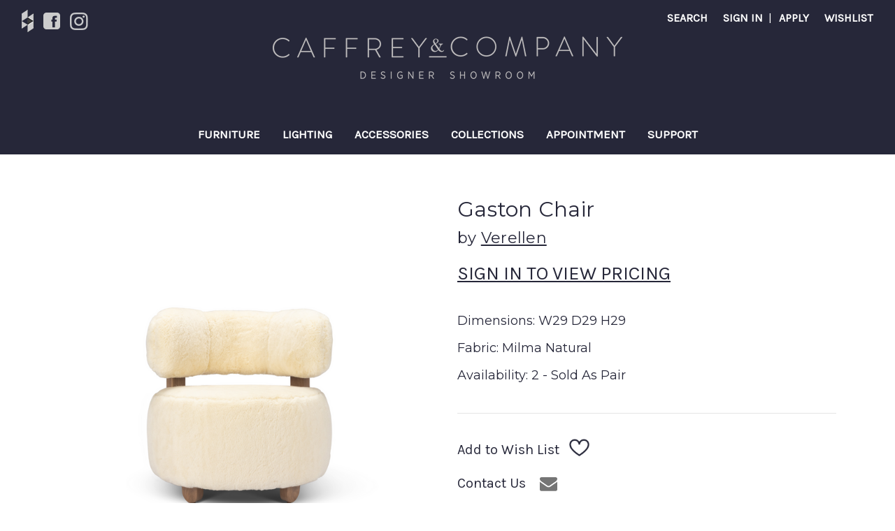

--- FILE ---
content_type: text/html; charset=UTF-8
request_url: https://caffreyco.com/gaston-chair/
body_size: 22862
content:
<!-- noindex product pages -->
<meta name="robots" content="noindex">


<!DOCTYPE html>
<html class="no-js" lang="en">
    <head>
        <title>Gaston Chair</title>
        <link rel="dns-prefetch preconnect" href="https://cdn11.bigcommerce.com/s-br7vgv69ly" crossorigin><link rel="dns-prefetch preconnect" href="https://fonts.googleapis.com/" crossorigin><link rel="dns-prefetch preconnect" href="https://fonts.gstatic.com/" crossorigin>
        <meta property="og:url" content="https://caffreyco.com/gaston-chair/" /><meta property="og:site_name" content="Caffrey & Company " /><link rel='canonical' href='https://caffreyco.com/gaston-chair/' /><meta name='platform' content='bigcommerce.stencil' /><meta property="og:type" content="product" />
<meta property="og:title" content="Gaston Chair" />
<meta property="og:image" content="https://cdn11.bigcommerce.com/s-br7vgv69ly/products/314/images/920/32__62451.1679416506.386.513.png?c=1" />
<meta property="og:availability" content="instock" />
<meta property="pinterest:richpins" content="enabled" />
        
         

        <link href="https://cdn11.bigcommerce.com/s-br7vgv69ly/product_images/caffrey_favicon.png?t=1705003594" rel="shortcut icon">
        <meta name="viewport" content="width=device-width, initial-scale=1">

        <script>
            document.documentElement.className = document.documentElement.className.replace('no-js', 'js');
        </script>

        <script>
    function browserSupportsAllFeatures() {
        return window.Promise
            && window.fetch
            && window.URL
            && window.URLSearchParams
            && window.WeakMap
            // object-fit support
            && ('objectFit' in document.documentElement.style);
    }

    function loadScript(src) {
        var js = document.createElement('script');
        js.src = src;
        js.onerror = function () {
            console.error('Failed to load polyfill script ' + src);
        };
        document.head.appendChild(js);
    }

    if (!browserSupportsAllFeatures()) {
        loadScript('https://cdn11.bigcommerce.com/s-br7vgv69ly/stencil/93d4d9d0-26f5-013b-3f65-52ba3c6cbf66/e/03fd9150-5be7-013c-7bdb-261603b26342/dist/theme-bundle.polyfills.js');
    }
</script>
        <script>window.consentManagerTranslations = `{"locale":"en","locales":{"consent_manager.data_collection_warning":"en","consent_manager.accept_all_cookies":"en","consent_manager.gdpr_settings":"en","consent_manager.data_collection_preferences":"en","consent_manager.manage_data_collection_preferences":"en","consent_manager.use_data_by_cookies":"en","consent_manager.data_categories_table":"en","consent_manager.allow":"en","consent_manager.accept":"en","consent_manager.deny":"en","consent_manager.dismiss":"en","consent_manager.reject_all":"en","consent_manager.category":"en","consent_manager.purpose":"en","consent_manager.functional_category":"en","consent_manager.functional_purpose":"en","consent_manager.analytics_category":"en","consent_manager.analytics_purpose":"en","consent_manager.targeting_category":"en","consent_manager.advertising_category":"en","consent_manager.advertising_purpose":"en","consent_manager.essential_category":"en","consent_manager.esential_purpose":"en","consent_manager.yes":"en","consent_manager.no":"en","consent_manager.not_available":"en","consent_manager.cancel":"en","consent_manager.save":"en","consent_manager.back_to_preferences":"en","consent_manager.close_without_changes":"en","consent_manager.unsaved_changes":"en","consent_manager.by_using":"en","consent_manager.agree_on_data_collection":"en","consent_manager.change_preferences":"en","consent_manager.cancel_dialog_title":"en","consent_manager.privacy_policy":"en","consent_manager.allow_category_tracking":"en","consent_manager.disallow_category_tracking":"en"},"translations":{"consent_manager.data_collection_warning":"We use cookies (and other similar technologies) to collect data to improve your shopping experience.","consent_manager.accept_all_cookies":"Accept All Cookies","consent_manager.gdpr_settings":"Settings","consent_manager.data_collection_preferences":"Website Data Collection Preferences","consent_manager.manage_data_collection_preferences":"Manage Website Data Collection Preferences","consent_manager.use_data_by_cookies":" uses data collected by cookies and JavaScript libraries to improve your shopping experience.","consent_manager.data_categories_table":"The table below outlines how we use this data by category. To opt out of a category of data collection, select 'No' and save your preferences.","consent_manager.allow":"Allow","consent_manager.accept":"Accept","consent_manager.deny":"Deny","consent_manager.dismiss":"Dismiss","consent_manager.reject_all":"Reject all","consent_manager.category":"Category","consent_manager.purpose":"Purpose","consent_manager.functional_category":"Functional","consent_manager.functional_purpose":"Enables enhanced functionality, such as videos and live chat. If you do not allow these, then some or all of these functions may not work properly.","consent_manager.analytics_category":"Analytics","consent_manager.analytics_purpose":"Provide statistical information on site usage, e.g., web analytics so we can improve this website over time.","consent_manager.targeting_category":"Targeting","consent_manager.advertising_category":"Advertising","consent_manager.advertising_purpose":"Used to create profiles or personalize content to enhance your shopping experience.","consent_manager.essential_category":"Essential","consent_manager.esential_purpose":"Essential for the site and any requested services to work, but do not perform any additional or secondary function.","consent_manager.yes":"Yes","consent_manager.no":"No","consent_manager.not_available":"N/A","consent_manager.cancel":"Cancel","consent_manager.save":"Save","consent_manager.back_to_preferences":"Back to Preferences","consent_manager.close_without_changes":"You have unsaved changes to your data collection preferences. Are you sure you want to close without saving?","consent_manager.unsaved_changes":"You have unsaved changes","consent_manager.by_using":"By using our website, you're agreeing to our","consent_manager.agree_on_data_collection":"By using our website, you're agreeing to the collection of data as described in our ","consent_manager.change_preferences":"You can change your preferences at any time","consent_manager.cancel_dialog_title":"Are you sure you want to cancel?","consent_manager.privacy_policy":"Privacy Policy","consent_manager.allow_category_tracking":"Allow [CATEGORY_NAME] tracking","consent_manager.disallow_category_tracking":"Disallow [CATEGORY_NAME] tracking"}}`;</script>

        <script>
            window.lazySizesConfig = window.lazySizesConfig || {};
            window.lazySizesConfig.loadMode = 1;
        </script>
        <script async src="https://cdn11.bigcommerce.com/s-br7vgv69ly/stencil/93d4d9d0-26f5-013b-3f65-52ba3c6cbf66/e/03fd9150-5be7-013c-7bdb-261603b26342/dist/theme-bundle.head_async.js"></script>
        
        <link href="https://fonts.googleapis.com/css?family=Montserrat:700,500,400%7CKarla:400&display=block" rel="stylesheet">
        
        <link rel="preload" href="https://cdn11.bigcommerce.com/s-br7vgv69ly/stencil/93d4d9d0-26f5-013b-3f65-52ba3c6cbf66/e/03fd9150-5be7-013c-7bdb-261603b26342/dist/theme-bundle.font.js" as="script">
        <script async src="https://cdn11.bigcommerce.com/s-br7vgv69ly/stencil/93d4d9d0-26f5-013b-3f65-52ba3c6cbf66/e/03fd9150-5be7-013c-7bdb-261603b26342/dist/theme-bundle.font.js"></script>

        <link data-stencil-stylesheet href="https://cdn11.bigcommerce.com/s-br7vgv69ly/stencil/93d4d9d0-26f5-013b-3f65-52ba3c6cbf66/e/03fd9150-5be7-013c-7bdb-261603b26342/css/theme-d7706530-92ea-013c-a696-7658079c17f5.css" rel="stylesheet">

        <!-- Start Tracking Code for analytics_googleanalytics4 -->

<script data-cfasync="false" src="https://cdn11.bigcommerce.com/shared/js/google_analytics4_bodl_subscribers-358423becf5d870b8b603a81de597c10f6bc7699.js" integrity="sha256-gtOfJ3Avc1pEE/hx6SKj/96cca7JvfqllWA9FTQJyfI=" crossorigin="anonymous"></script>
<script data-cfasync="false">
  (function () {
    window.dataLayer = window.dataLayer || [];

    function gtag(){
        dataLayer.push(arguments);
    }

    function initGA4(event) {
         function setupGtag() {
            function configureGtag() {
                gtag('js', new Date());
                gtag('set', 'developer_id.dMjk3Nj', true);
                gtag('config', 'G-2XGHLGY4D5');
            }

            var script = document.createElement('script');

            script.src = 'https://www.googletagmanager.com/gtag/js?id=G-2XGHLGY4D5';
            script.async = true;
            script.onload = configureGtag;

            document.head.appendChild(script);
        }

        setupGtag();

        if (typeof subscribeOnBodlEvents === 'function') {
            subscribeOnBodlEvents('G-2XGHLGY4D5', false);
        }

        window.removeEventListener(event.type, initGA4);
    }

    

    var eventName = document.readyState === 'complete' ? 'consentScriptsLoaded' : 'DOMContentLoaded';
    window.addEventListener(eventName, initGA4, false);
  })()
</script>

<!-- End Tracking Code for analytics_googleanalytics4 -->

<!-- Start Tracking Code for analytics_siteverification -->

<meta name="google-site-verification" content="ZhqkXgPuy461l_tSNrn-4zQn6yK2EyfiQfO_2-6T1pk" />

<!-- End Tracking Code for analytics_siteverification -->


<script src="https://www.google.com/recaptcha/api.js" async defer></script>
<script type="text/javascript">
var BCData = {"product_attributes":{"sku":null,"upc":null,"mpn":null,"gtin":null,"weight":null,"base":true,"image":null,"price":{"price_range":[],"retail_price_range":[]},"stock":null,"instock":true,"stock_message":null,"purchasable":false,"purchasing_message":"","call_for_price_message":null}};
</script>

 <script data-cfasync="false" src="https://microapps.bigcommerce.com/bodl-events/1.9.4/index.js" integrity="sha256-Y0tDj1qsyiKBRibKllwV0ZJ1aFlGYaHHGl/oUFoXJ7Y=" nonce="" crossorigin="anonymous"></script>
 <script data-cfasync="false" nonce="">

 (function() {
    function decodeBase64(base64) {
       const text = atob(base64);
       const length = text.length;
       const bytes = new Uint8Array(length);
       for (let i = 0; i < length; i++) {
          bytes[i] = text.charCodeAt(i);
       }
       const decoder = new TextDecoder();
       return decoder.decode(bytes);
    }
    window.bodl = JSON.parse(decodeBase64("[base64]"));
 })()

 </script>

<script nonce="">
(function () {
    var xmlHttp = new XMLHttpRequest();

    xmlHttp.open('POST', 'https://bes.gcp.data.bigcommerce.com/nobot');
    xmlHttp.setRequestHeader('Content-Type', 'application/json');
    xmlHttp.send('{"store_id":"1002686586","timezone_offset":"-5.0","timestamp":"2026-01-20T18:16:12.95064600Z","visit_id":"fbad07e5-560a-4436-b790-311cca67075e","channel_id":1}');
})();
</script>


        <link rel="preload" href="https://cdn11.bigcommerce.com/s-br7vgv69ly/stencil/93d4d9d0-26f5-013b-3f65-52ba3c6cbf66/e/03fd9150-5be7-013c-7bdb-261603b26342/dist/theme-bundle.main.js" as="script">
    </head>
    <body>
        <svg data-src="https://cdn11.bigcommerce.com/s-br7vgv69ly/stencil/93d4d9d0-26f5-013b-3f65-52ba3c6cbf66/e/03fd9150-5be7-013c-7bdb-261603b26342/img/icon-sprite.svg" class="icons-svg-sprite"></svg>

        <a href="#main-content" class="skip-to-main-link">Skip to main content</a>
<header class="header" role="banner">
    <a href="#" class="mobileMenu-toggle" data-mobile-menu-toggle="menu">
        <span class="mobileMenu-toggleIcon">Toggle menu</span>
    </a>
    <nav class="navUser">

    <ul class="navUser-section navUser-section--alt">
        <li class="navUser-item">
            <a class="navUser-action navUser-item--compare"
               href="/compare"
               data-compare-nav
               aria-label="Compare"
            >
                Compare <span class="countPill countPill--positive countPill--alt"></span>
            </a>
        </li>
        <li class="navUser-item">
            <button class="navUser-action navUser-action--quickSearch"
               type="button"
               id="quick-search-expand"
               data-search="quickSearch"
               aria-controls="quickSearch"
               aria-label="Search"
            >
                Search
            </button>
        </li>
        <li class="navUser-item navUser-item--account">  
            <a id="sign-in-or-reg" class="navUser-action" style="padding-right:8px"
                   aria-label="Sign in"
                >
                    SIGN IN
                </a><span id="sign-reg-divider" style="color:#fff;">|</span>
                <a id="reg-link" class="navUser-action" href="/account-application" style="padding-left:6px">APPLY</a>
                <!-- href="/login.php" -->
                
                <!-- modal pop-up -->
                <div id="login-pop-up" class="login">
                    <div class="close">&times;</div>
    <h1 class="page-heading">Sign In</h1>
    <div class="login-row">
        <form class="login-form form" action="/login.php?action=check_login" method="post">
            
            
            <div class="form-field">
                <label class="form-label" for="login_email">Email Address:</label>
                <input class="form-input" name="login_email" id="login_email" type="email">
            </div>
            <div class="form-field">
                <label class="form-label" for="login_pass">Password:</label>
                <input class="form-input" id="login_pass" type="password" name="login_pass" autocomplete="off">
            </div>
            <div class="form-actions">
                <input type="submit" class="button button--primary" value="Sign in">
                <a class="forgot-password" href="/login.php?action=reset_password">Forgot your password?</a>
            </div>
        </form>
            <div class="new-customer">
                <div class="panel">
                    <!--<div class="panel-header">
                        <h2 class="panel-title">New Customer?</h2>
                    </div>-->
                    <div class="panel-body">
                        <p class="new-customer-intro" style="margin-bottom:5px;">Existing Client And Need Website Access?</p>
                        <!--<ul class="new-customer-fact-list">
                            <li class="new-customer-fact">Check out faster</li>
                            <li class="new-customer-fact">Save multiple shipping addresses</li>
                            <li class="new-customer-fact">Access your order history</li>
                            <li class="new-customer-fact">Track new orders</li>
                            <li class="new-customer-fact">Save items to your Wish List</li>
                        </ul>-->
                        <!--<a href="/login.php?action=create_account">-->
                        <!-- Create Account -->
                        <a href="/request-access"><button class="button button--primary">Sign Up</button></a>
                    </div>
                </div>
            </div>
    </div>
</div>
                <!-- end modal pop-up -->
                

            <!--                <a class="navUser-action"
                   href="/login.php"
                   aria-label="Sign in"
                >
                    Sign in
                </a>
                    <span class="navUser-or">or</span>
                    <a class="navUser-action"
                       href="/login.php?action=create_account"
                       aria-label="Register"
                    >
                        Register
                    </a>
             -->
        </li>
        <li class="navUser-item navUser-item--cart">
            <a class="navUser-action" href="/wishlist.php">
                Wishlist
            </a>
            
            <!--
            <a class="navUser-action"
               data-cart-preview
               data-dropdown="cart-preview-dropdown"
               data-options="align:right"
               href="/cart.php"
               aria-label="Cart with 0 items"
            >
                <span class="navUser-item-cartLabel">Cart</span>
                <span class="countPill cart-quantity"></span>
            </a>

            <div class="dropdown-menu" id="cart-preview-dropdown" data-dropdown-content aria-hidden="true"></div>
            -->
        </li>
    </ul>
    <div class="dropdown dropdown--quickSearch" id="quickSearch" aria-hidden="true" data-prevent-quick-search-close>
        <div class="container">
    <form class="form" onsubmit="return false" data-url="/search.php" data-quick-search-form>
        <fieldset class="form-fieldset">
            <div class="form-field">
                <label class="is-srOnly" for="nav-quick-search">Search</label>
                <input class="form-input"
                       data-search-quick
                       name="nav-quick-search"
                       id="nav-quick-search"
                       data-error-message="Search field cannot be empty."
                       placeholder="Search the showroom"
                       autocomplete="off"
                >
            </div>
        </fieldset>
    </form>
    <section class="quickSearchResults" data-bind="html: results"></section>
    <p role="status"
       aria-live="polite"
       class="aria-description--hidden"
       data-search-aria-message-predefined-text="product results for"
    ></p>
</div>

    </div>
</nav>

        <div class="header-logo header-logo--center">
            <a href="https://caffreyco.com/" class="header-logo__link" data-header-logo-link>
        <div class="header-logo-image-container">
            <img class="header-logo-image"
                 src="https://cdn11.bigcommerce.com/s-br7vgv69ly/images/stencil/500x61/caffreys_horizontal_1672163468__97130.original.png"
                 srcset="https://cdn11.bigcommerce.com/s-br7vgv69ly/images/stencil/500x61/caffreys_horizontal_1672163468__97130.original.png"
                 alt="Caffrey &amp; Company "
                 title="Caffrey &amp; Company ">
        </div>
</a>
        </div>
    <div class="navPages-container" id="menu" data-menu>
        <!--<nav class="navPages">
    <div class="navPages-quickSearch">
        <div class="container">
    <form class="form" onsubmit="return false" data-url="/search.php" data-quick-search-form>
        <fieldset class="form-fieldset">
            <div class="form-field">
                <label class="is-srOnly" for="nav-menu-quick-search">Search</label>
                <input class="form-input"
                       data-search-quick
                       name="nav-menu-quick-search"
                       id="nav-menu-quick-search"
                       data-error-message="Search field cannot be empty."
                       placeholder="Search the showroom"
                       autocomplete="off"
                >
            </div>
        </fieldset>
    </form>
    <section class="quickSearchResults" data-bind="html: results"></section>
    <p role="status"
       aria-live="polite"
       class="aria-description--hidden"
       data-search-aria-message-predefined-text="product results for"
    ></p>
</div>

    </div>
    <ul class="quenbyNav navPages-list">
            <li class="navPages-item">
                <a class="navPages-action has-subMenu"
   href="https://caffreyco.com/accessories"
   data-collapsible="navPages-31"
>
    Accessories
    <i class="icon navPages-action-moreIcon" aria-hidden="true">
        <svg><use xlink:href="#icon-chevron-down" /></svg>
    </i>
</a>
<div class="navPage-subMenu" id="navPages-31" aria-hidden="true" tabindex="-1">
    <ul class="navPage-subMenu-list">
        <li class="navPage-subMenu-item">
            <a class="navPage-subMenu-action navPages-action"
               href="https://caffreyco.com/accessories"
               aria-label="All Accessories"
            >
                All Accessories
            </a>
        </li>
            <li class="navPage-subMenu-item">
                    <a class="navPage-subMenu-action navPages-action"
                       href="https://caffreyco.com/accessories/artwork-photography"
                       aria-label="Artwork &amp; Photography"
                    >
                        Artwork &amp; Photography
                    </a>
            </li>
            <li class="navPage-subMenu-item">
                    <a class="navPage-subMenu-action navPages-action"
                       href="https://caffreyco.com/accessories/floor-samples"
                       aria-label="Floor Samples"
                    >
                        Floor Samples
                    </a>
            </li>
            <li class="navPage-subMenu-item">
                    <a class="navPage-subMenu-action navPages-action"
                       href="https://caffreyco.com/accessories/mirrors/"
                       aria-label="Mirrors"
                    >
                        Mirrors
                    </a>
            </li>
            <li class="navPage-subMenu-item">
                    <a class="navPage-subMenu-action navPages-action"
                       href="https://caffreyco.com/accessories/miscellaneous-accessories"
                       aria-label="Miscellaneous Accessories"
                    >
                        Miscellaneous Accessories
                    </a>
            </li>
            <li class="navPage-subMenu-item">
                    <a class="navPage-subMenu-action navPages-action"
                       href="https://caffreyco.com/accessories/pillows-and-throws"
                       aria-label="Pillows &amp; Throws"
                    >
                        Pillows &amp; Throws
                    </a>
            </li>
            <li class="navPage-subMenu-item">
                    <a class="navPage-subMenu-action navPages-action"
                       href="https://caffreyco.com/accessories/table-top"
                       aria-label="Table Top"
                    >
                        Table Top
                    </a>
            </li>
    </ul>
</div>
            </li>
            <li class="navPages-item">
                <a class="navPages-action has-subMenu activePage"
   href="https://caffreyco.com/furniture"
   data-collapsible="navPages-33"
>
    Furniture
    <i class="icon navPages-action-moreIcon" aria-hidden="true">
        <svg><use xlink:href="#icon-chevron-down" /></svg>
    </i>
</a>
<div class="navPage-subMenu" id="navPages-33" aria-hidden="true" tabindex="-1">
    <ul class="navPage-subMenu-list">
        <li class="navPage-subMenu-item">
            <a class="navPage-subMenu-action navPages-action"
               href="https://caffreyco.com/furniture"
               aria-label="All Furniture"
            >
                All Furniture
            </a>
        </li>
            <li class="navPage-subMenu-item">
                    <a class="navPage-subMenu-action navPages-action has-subMenu"
                       href="https://caffreyco.com/furniture/bedroom"
                       aria-label="Bedroom"
                    >
                        Bedroom
                        <span class="collapsible-icon-wrapper"
                            data-collapsible="navPages-45"
                            data-collapsible-disabled-breakpoint="medium"
                            data-collapsible-disabled-state="open"
                            data-collapsible-enabled-state="closed"
                        >
                            <i class="icon navPages-action-moreIcon" aria-hidden="true">
                                <svg><use xlink:href="#icon-chevron-down" /></svg>
                            </i>
                        </span>
                    </a>
                    <ul class="navPage-childList" id="navPages-45">
                        <li class="navPage-childList-item">
                            <a class="navPage-childList-action navPages-action"
                               href="https://caffreyco.com/furniture/bedroom/beds"
                               aria-label="Beds"
                            >
                                Beds
                            </a>
                        </li>
                        <li class="navPage-childList-item">
                            <a class="navPage-childList-action navPages-action"
                               href="https://caffreyco.com/furniture/bedroom/bedside-tables"
                               aria-label="Bedside Tables"
                            >
                                Bedside Tables
                            </a>
                        </li>
                    </ul>
            </li>
            <li class="navPage-subMenu-item">
                    <a class="navPage-subMenu-action navPages-action"
                       href="https://caffreyco.com/furniture/floor-samples"
                       aria-label="Floor Samples"
                    >
                        Floor Samples
                    </a>
            </li>
            <li class="navPage-subMenu-item">
                    <a class="navPage-subMenu-action navPages-action has-subMenu"
                       href="https://caffreyco.com/furniture/outdoor"
                       aria-label="Outdoor"
                    >
                        Outdoor
                        <span class="collapsible-icon-wrapper"
                            data-collapsible="navPages-46"
                            data-collapsible-disabled-breakpoint="medium"
                            data-collapsible-disabled-state="open"
                            data-collapsible-enabled-state="closed"
                        >
                            <i class="icon navPages-action-moreIcon" aria-hidden="true">
                                <svg><use xlink:href="#icon-chevron-down" /></svg>
                            </i>
                        </span>
                    </a>
                    <ul class="navPage-childList" id="navPages-46">
                        <li class="navPage-childList-item">
                            <a class="navPage-childList-action navPages-action"
                               href="https://caffreyco.com/furniture/outdoor/seating"
                               aria-label="Seating"
                            >
                                Seating
                            </a>
                        </li>
                        <li class="navPage-childList-item">
                            <a class="navPage-childList-action navPages-action"
                               href="https://caffreyco.com/furniture/outdoor/tables"
                               aria-label="Tables"
                            >
                                Tables
                            </a>
                        </li>
                    </ul>
            </li>
            <li class="navPage-subMenu-item">
                    <a class="navPage-subMenu-action navPages-action has-subMenu"
                       href="https://caffreyco.com/furniture/seating"
                       aria-label="Seating"
                    >
                        Seating
                        <span class="collapsible-icon-wrapper"
                            data-collapsible="navPages-43"
                            data-collapsible-disabled-breakpoint="medium"
                            data-collapsible-disabled-state="open"
                            data-collapsible-enabled-state="closed"
                        >
                            <i class="icon navPages-action-moreIcon" aria-hidden="true">
                                <svg><use xlink:href="#icon-chevron-down" /></svg>
                            </i>
                        </span>
                    </a>
                    <ul class="navPage-childList" id="navPages-43">
                        <li class="navPage-childList-item">
                            <a class="navPage-childList-action navPages-action"
                               href="https://caffreyco.com/furniture/seating/bar-counter-stools/"
                               aria-label="Bar &amp; Counter Stools"
                            >
                                Bar &amp; Counter Stools
                            </a>
                        </li>
                        <li class="navPage-childList-item">
                            <a class="navPage-childList-action navPages-action"
                               href="https://caffreyco.com/furniture/seating/benches-ottomans/"
                               aria-label="Benches &amp; Ottomans"
                            >
                                Benches &amp; Ottomans
                            </a>
                        </li>
                        <li class="navPage-childList-item">
                            <a class="navPage-childList-action navPages-action"
                               href="https://caffreyco.com/furniture/seating/chairs/"
                               aria-label="Chairs"
                            >
                                Chairs
                            </a>
                        </li>
                        <li class="navPage-childList-item">
                            <a class="navPage-childList-action navPages-action"
                               href="https://caffreyco.com/furniture/seating/daybeds-chaises/"
                               aria-label="Daybeds &amp; Chaises"
                            >
                                Daybeds &amp; Chaises
                            </a>
                        </li>
                        <li class="navPage-childList-item">
                            <a class="navPage-childList-action navPages-action"
                               href="https://caffreyco.com/furniture/seating/dining-chairs/"
                               aria-label="Dining Chairs"
                            >
                                Dining Chairs
                            </a>
                        </li>
                        <li class="navPage-childList-item">
                            <a class="navPage-childList-action navPages-action"
                               href="https://caffreyco.com/furniture/seating/floor-samples/"
                               aria-label="Floor Samples"
                            >
                                Floor Samples
                            </a>
                        </li>
                        <li class="navPage-childList-item">
                            <a class="navPage-childList-action navPages-action"
                               href="https://caffreyco.com/furniture/seating/sectionals/"
                               aria-label="Sectionals"
                            >
                                Sectionals
                            </a>
                        </li>
                        <li class="navPage-childList-item">
                            <a class="navPage-childList-action navPages-action"
                               href="https://caffreyco.com/furniture/seating/sofas-and-sleepers"
                               aria-label="Sofas &amp; Sleepers"
                            >
                                Sofas &amp; Sleepers
                            </a>
                        </li>
                        <li class="navPage-childList-item">
                            <a class="navPage-childList-action navPages-action"
                               href="https://caffreyco.com/furniture/seating/stools/"
                               aria-label="Stools"
                            >
                                Stools
                            </a>
                        </li>
                        <li class="navPage-childList-item">
                            <a class="navPage-childList-action navPages-action"
                               href="https://caffreyco.com/furniture/seating/swivel-chairs-recliners/"
                               aria-label="Swivel Chairs &amp; Recliners"
                            >
                                Swivel Chairs &amp; Recliners
                            </a>
                        </li>
                    </ul>
            </li>
            <li class="navPage-subMenu-item">
                    <a class="navPage-subMenu-action navPages-action has-subMenu"
                       href="https://caffreyco.com/furniture/storage"
                       aria-label="Storage"
                    >
                        Storage
                        <span class="collapsible-icon-wrapper"
                            data-collapsible="navPages-44"
                            data-collapsible-disabled-breakpoint="medium"
                            data-collapsible-disabled-state="open"
                            data-collapsible-enabled-state="closed"
                        >
                            <i class="icon navPages-action-moreIcon" aria-hidden="true">
                                <svg><use xlink:href="#icon-chevron-down" /></svg>
                            </i>
                        </span>
                    </a>
                    <ul class="navPage-childList" id="navPages-44">
                        <li class="navPage-childList-item">
                            <a class="navPage-childList-action navPages-action"
                               href="https://caffreyco.com/furniture/storage/buffets"
                               aria-label="Buffets"
                            >
                                Buffets
                            </a>
                        </li>
                        <li class="navPage-childList-item">
                            <a class="navPage-childList-action navPages-action"
                               href="https://caffreyco.com/furniture/storage/cabinets"
                               aria-label="Cabinets"
                            >
                                Cabinets
                            </a>
                        </li>
                        <li class="navPage-childList-item">
                            <a class="navPage-childList-action navPages-action"
                               href="https://caffreyco.com/furniture/storage/chests"
                               aria-label="Chests"
                            >
                                Chests
                            </a>
                        </li>
                        <li class="navPage-childList-item">
                            <a class="navPage-childList-action navPages-action"
                               href="https://caffreyco.com/furniture/storage/credenzas"
                               aria-label="Credenzas"
                            >
                                Credenzas
                            </a>
                        </li>
                        <li class="navPage-childList-item">
                            <a class="navPage-childList-action navPages-action"
                               href="https://caffreyco.com/furniture/storage/sideboards"
                               aria-label="Sideboards"
                            >
                                Sideboards
                            </a>
                        </li>
                    </ul>
            </li>
            <li class="navPage-subMenu-item">
                    <a class="navPage-subMenu-action navPages-action has-subMenu"
                       href="https://caffreyco.com/furniture/tables"
                       aria-label="Tables"
                    >
                        Tables
                        <span class="collapsible-icon-wrapper"
                            data-collapsible="navPages-42"
                            data-collapsible-disabled-breakpoint="medium"
                            data-collapsible-disabled-state="open"
                            data-collapsible-enabled-state="closed"
                        >
                            <i class="icon navPages-action-moreIcon" aria-hidden="true">
                                <svg><use xlink:href="#icon-chevron-down" /></svg>
                            </i>
                        </span>
                    </a>
                    <ul class="navPage-childList" id="navPages-42">
                        <li class="navPage-childList-item">
                            <a class="navPage-childList-action navPages-action"
                               href="https://caffreyco.com/furniture/tables/coffee-and-cocktail-tables"
                               aria-label="Coffee &amp; Cocktail Tables"
                            >
                                Coffee &amp; Cocktail Tables
                            </a>
                        </li>
                        <li class="navPage-childList-item">
                            <a class="navPage-childList-action navPages-action"
                               href="https://caffreyco.com/furniture/tables/consoles"
                               aria-label="Consoles"
                            >
                                Consoles
                            </a>
                        </li>
                        <li class="navPage-childList-item">
                            <a class="navPage-childList-action navPages-action"
                               href="https://caffreyco.com/furniture/tables/desks"
                               aria-label="Desks"
                            >
                                Desks
                            </a>
                        </li>
                        <li class="navPage-childList-item">
                            <a class="navPage-childList-action navPages-action"
                               href="https://caffreyco.com/furniture/tables/dining-tables"
                               aria-label="Dining Tables"
                            >
                                Dining Tables
                            </a>
                        </li>
                        <li class="navPage-childList-item">
                            <a class="navPage-childList-action navPages-action"
                               href="https://caffreyco.com/furniture/tables/side-and-end-tables"
                               aria-label="Side &amp; End Tables"
                            >
                                Side &amp; End Tables
                            </a>
                        </li>
                    </ul>
            </li>
    </ul>
</div>
            </li>
            <li class="navPages-item">
                <a class="navPages-action has-subMenu"
   href="https://caffreyco.com/inventory/"
   data-collapsible="navPages-23"
>
    Inventory
    <i class="icon navPages-action-moreIcon" aria-hidden="true">
        <svg><use xlink:href="#icon-chevron-down" /></svg>
    </i>
</a>
<div class="navPage-subMenu" id="navPages-23" aria-hidden="true" tabindex="-1">
    <ul class="navPage-subMenu-list">
        <li class="navPage-subMenu-item">
            <a class="navPage-subMenu-action navPages-action"
               href="https://caffreyco.com/inventory/"
               aria-label="All Inventory"
            >
                All Inventory
            </a>
        </li>
            <li class="navPage-subMenu-item">
                    <a class="navPage-subMenu-action navPages-action"
                       href="https://caffreyco.com/inventory/accessories"
                       aria-label="Accessories"
                    >
                        Accessories
                    </a>
            </li>
            <li class="navPage-subMenu-item">
                    <a class="navPage-subMenu-action navPages-action"
                       href="https://caffreyco.com/inventory/floor-samples"
                       aria-label="Floor Samples"
                    >
                        Floor Samples
                    </a>
            </li>
            <li class="navPage-subMenu-item">
                    <a class="navPage-subMenu-action navPages-action"
                       href="https://caffreyco.com/inventory/furniture"
                       aria-label="Furniture"
                    >
                        Furniture
                    </a>
            </li>
            <li class="navPage-subMenu-item">
                    <a class="navPage-subMenu-action navPages-action"
                       href="https://caffreyco.com/inventory/lighting"
                       aria-label="Lighting"
                    >
                        Lighting
                    </a>
            </li>
    </ul>
</div>
            </li>
            <li class="navPages-item">
                <a class="navPages-action has-subMenu"
   href="https://caffreyco.com/lighting"
   data-collapsible="navPages-32"
>
    Lighting
    <i class="icon navPages-action-moreIcon" aria-hidden="true">
        <svg><use xlink:href="#icon-chevron-down" /></svg>
    </i>
</a>
<div class="navPage-subMenu" id="navPages-32" aria-hidden="true" tabindex="-1">
    <ul class="navPage-subMenu-list">
        <li class="navPage-subMenu-item">
            <a class="navPage-subMenu-action navPages-action"
               href="https://caffreyco.com/lighting"
               aria-label="All Lighting"
            >
                All Lighting
            </a>
        </li>
            <li class="navPage-subMenu-item">
                    <a class="navPage-subMenu-action navPages-action"
                       href="https://caffreyco.com/lighting/chandeliers"
                       aria-label="Chandeliers"
                    >
                        Chandeliers
                    </a>
            </li>
            <li class="navPage-subMenu-item">
                    <a class="navPage-subMenu-action navPages-action"
                       href="https://caffreyco.com/lighting/floor-samples"
                       aria-label="Floor Samples"
                    >
                        Floor Samples
                    </a>
            </li>
            <li class="navPage-subMenu-item">
                    <a class="navPage-subMenu-action navPages-action"
                       href="https://caffreyco.com/lighting/lamps"
                       aria-label="Table &amp; Floor Lamps"
                    >
                        Table &amp; Floor Lamps
                    </a>
            </li>
    </ul>
</div>
            </li>
                 <li class="navPages-item navPages-item-page">
                     <a class="navPages-action"
                        href="https://caffreyco.com/delivery-and-return-policy/"
                        aria-label="Delivery and Return Policy"
                     >
                         Delivery and Return Policy
                     </a>
                 </li>
                 <li class="navPages-item navPages-item-page">
                     <a class="navPages-action"
                        href="https://caffreyco.com/request-access"
                        aria-label="Request Website Access For Existing Clients"
                     >
                         Request Website Access For Existing Clients
                     </a>
                 </li>
                 <li class="navPages-item navPages-item-page">
                     <a class="navPages-action"
                        href="https://caffreyco.com/about-us/"
                        aria-label="About Us"
                     >
                         About Us
                     </a>
                 </li>
                 <li class="navPages-item navPages-item-page">
                     <a class="navPages-action"
                        href="https://caffreyco.com/account-application/"
                        aria-label="Apply for a Trade Account"
                     >
                         Apply for a Trade Account
                     </a>
                 </li>
                 <li class="navPages-item navPages-item-page">
                     <a class="navPages-action"
                        href="https://caffreyco.com/collections/"
                        aria-label="Collections"
                     >
                         Collections
                     </a>
                 </li>
                 <li class="navPages-item navPages-item-page">
                     <a class="navPages-action"
                        href="https://caffreyco.com/policy-and-procedures/"
                        aria-label="Policy and Procedures"
                     >
                         Policy and Procedures
                     </a>
                 </li>
                 <li class="navPages-item navPages-item-page">
                     <a class="navPages-action"
                        href="https://caffreyco.com/contact-us/"
                        aria-label="Contact Us"
                     >
                         Contact Us
                     </a>
                 </li>
    </ul>
    <ul class="navPages-list navPages-list--user">
            <li class="navPages-item">
                <a class="navPages-action"
                   href="/login.php"
                   aria-label="Sign in"
                >
                    Sign in
                </a>
                    
                    <a class="navPages-action"
                       href="/login.php?action=create_account"
                       aria-label="Register"
                    >
                        Register
                    </a>
                <a class="navPages-action"
                       href="/wishlist.php"
                       aria-label="Wish List"
                    >
                        Wish List
                    </a>
            </li>
    </ul>
</nav>
-->
        <!-- coded -->
        <nav class="navPages">
    <div class="navPages-quickSearch">
        <div class="container">
    <form class="form" onsubmit="return false" data-url="/search.php" data-quick-search-form="">
        <fieldset class="form-fieldset">
            <div class="form-field">
                <label class="is-srOnly" for="nav-menu-quick-search">Search</label>
                <input class="form-input" data-search-quick="" name="nav-menu-quick-search" id="nav-menu-quick-search" data-error-message="Search field cannot be empty." placeholder="Search the store" autocomplete="off">
            </div>
        </fieldset>
    </form>
    <section class="quickSearchResults" data-bind="html: results"></section>
    <p role="status" aria-live="polite" class="aria-description--hidden" data-search-aria-message-predefined-text="product results for"></p>
</div>
    </div>
    <ul class="navPages-list">
            
            <!--<li class="navPages-item">
                <a class="navPages-action" href="https://caffreyco.com/bath/" aria-label="Bath">
    Bath
</a>
            </li>
            <li class="navPages-item">
                <a class="navPages-action" href="https://caffreyco.com/garden/" aria-label="Garden">
    Garden
</a>
            </li>-->
            
             <!--<li class="navPages-item navPages-item-page nav-parent new">
                     <a class="navPages-action" href="/new/" aria-label="New">
                         New
                     </a>
                     <ul class="nav-child">
                         <li>
                             <a class="navPages-action" href="https://caffreyco.com/new/new-furniture/" aria-label="Furniture">
                                Furniture
                            </a>
                            
                         </li>
                         <li>
                             <a class="navPages-action" href="https://caffreyco.com/new/new-lighting/" aria-label="Lighting">
                                Lighting
                            </a>
                         </li>
                         <li>
                             <a class="navPages-action" href="https://caffreyco.com/new/new-accessories/" aria-label="Accessories">
                                Accessories
                            </a>
                         </li>
                     </ul>
            </li>-->
            
            <li class="navPages-item navPages-item-page nav-parent furniture">
                     <a class="navPages-action" href="/furniture/" aria-label="Furniture">
                         Furniture
                     </a>
                     <ul class="nav-child">
                         <li class="nav-submenu-parent">
                             <a class="navPages-action" href="https://caffreyco.com/furniture/seating/" aria-label="Seating">
                                Seating
                            </a>
                            <ul class="nav-submenu">
                                <li>
                                    <a class="navPages-action" href="https://caffreyco.com/furniture/seating/sofas-and-sleepers" aria-label="Sofas & Sleepers">
                                        Sofas & Sleepers
                                    </a>
                                </li>
                                <li>
                                    <a class="navPages-action" href="https://caffreyco.com/furniture/seating/sectionals" aria-label="Sectionals">
                                        Sectionals
                                    </a>
                                </li>
                                <li>
                                    <a class="navPages-action" href="https://caffreyco.com/furniture/seating/chairs" aria-label="Chairs">
                                        Chairs
                                    </a>
                                </li>
                                <li>
                                    <a class="navPages-action" href="https://caffreyco.com/furniture/seating/swivel-chairs-recliners" aria-label="Swivel Chairs & Recliners">
                                        Swivel Chairs & Recliners
                                    </a>
                                </li>
                                <li>
                                    <a class="navPages-action" href="https://caffreyco.com/furniture/seating/benches-ottomans" aria-label="Benches & Ottomans">
                                        Benches & Ottomans
                                    </a>
                                </li>
                                <li>
                                    <a class="navPages-action" href="https://caffreyco.com/furniture/seating/stools" aria-label="Stools">
                                        Stools
                                    </a>
                                </li>
                                <li>
                                    <a class="navPages-action" href="https://caffreyco.com/furniture/seating/daybeds-chaises" aria-label="Daybeds & Chaises">
                                        Daybeds & Chaises
                                    </a>
                                </li>
                                <li>
                                    <a class="navPages-action" href="https://caffreyco.com/furniture/seating/dining-chairs" aria-label="Dining Chairs">
                                        Dining Chairs
                                    </a>
                                </li>
                                <li>
                                    <a class="navPages-action" href="https://caffreyco.com/furniture/seating/bar-counter-stools" aria-label="Bar & Counter Stools">
                                        Bar & Counter Stools
                                    </a>
                                </li>
                                
                                <li>
                                    <a class="navPages-action" href="https://caffreyco.com/furniture/seating" aria-label="View All">
                                        View All
                                    </a>
                                </li>
                            </ul>
                         </li>
                         <li class="nav-submenu-parent">
                             <a class="navPages-action" href="https://caffreyco.com/furniture/tables/" aria-label="Tables">
                                Tables
                            </a>
                            <ul class="nav-submenu">
                                <li>
                                    <a class="navPages-action" href="https://caffreyco.com/furniture/tables/dining-tables" aria-label="Dining Tables">
                                       Dining Tables
                                    </a>
                                </li>
                                <li>
                                    <a class="navPages-action" href="https://caffreyco.com/furniture/tables/coffee-and-cocktail-tables" aria-label="Coffee & Cocktail Tables">
                                       Coffee & Cocktail Tables
                                    </a>
                                </li>
                                <li>
                                    <a class="navPages-action" href="https://caffreyco.com/furniture/tables/side-and-end-tables" aria-label="Side & End Tables">
                                       Side & End Tables
                                    </a>
                                </li>
                                <li>
                                    <a class="navPages-action" href="https://caffreyco.com/furniture/tables/consoles" aria-label="Consoles">
                                       Consoles
                                    </a>
                                </li>
                                <li>
                                    <a class="navPages-action" href="https://caffreyco.com/furniture/tables/desks" aria-label="Desks">
                                       Desks
                                    </a>
                                </li>
                                <li>
                                    <a class="navPages-action" href="https://caffreyco.com/furniture/tables/" aria-label="View All">
                                       View All
                                    </a>
                                </li>
                            </ul>
                         </li>
                         <li class="nav-submenu-parent">
                             <a class="navPages-action" href="https://caffreyco.com/furniture/storage/" aria-label="Storage">
                                Storage
                            </a>
                            <ul class="nav-submenu">
                                <li>
                                    <a class="navPages-action" href="https://caffreyco.com/furniture/storage/buffets" aria-label="Buffets">
                                       Buffets
                                    </a>
                                </li>
                                <li>
                                    <a class="navPages-action" href="https://caffreyco.com/furniture/storage/cabinets" aria-label="Cabinets">
                                       Cabinets
                                    </a>
                                </li>
                                <li>
                                    <a class="navPages-action" href="https://caffreyco.com/furniture/storage/chests" aria-label="Chests">
                                       Chests
                                    </a>
                                </li>
                                <li>
                                    <a class="navPages-action" href="https://caffreyco.com/furniture/storage/credenzas" aria-label="Credenzas">
                                       Credenzas
                                    </a>
                                </li>
                                <li>
                                    <a class="navPages-action" href="https://caffreyco.com/furniture/storage/sideboards" aria-label="Sideboards">
                                       Sideboards
                                    </a>
                                </li>
                                <li>
                                    <a class="navPages-action" href="https://caffreyco.com/furniture/storage/" aria-label="View All">
                                       View All
                                    </a>
                                </li>
                            </ul>
                         </li>
                         <li class="nav-submenu-parent">
                             <a class="navPages-action" href="https://caffreyco.com/furniture/bedroom/" aria-label="Bedroom">
                                Bedroom
                            </a>
                            <ul class="nav-submenu">
                                <li>
                                    <a class="navPages-action" href="https://caffreyco.com/furniture/bedroom/beds" aria-label="Beds">
                                       Beds
                                    </a>
                                </li>
                                <li>
                                    <a class="navPages-action" href="https://caffreyco.com/furniture/bedroom/bedside-tables" aria-label="Bedside Tables">
                                       Bedside Tables
                                    </a>
                                </li>
                                <li>
                                    <a class="navPages-action" href="https://caffreyco.com/furniture/bedroom/" aria-label="View All">
                                       View All
                                    </a>
                                </li>
                                
                            </ul>
                         </li>
                         <li class="nav-submenu-parent">
                             <a class="navPages-action" href="https://caffreyco.com/furniture/outdoor/" aria-label="Outdoor">
                                Outdoor
                            </a>
                            <ul class="nav-submenu">
                            <li>
                                <a class="navPages-action" href="https://caffreyco.com/furniture/outdoor/seating" aria-label="Seating">
                                       Seating
                                    </a>
                            </li>
                            <li>
                                <a class="navPages-action" href="https://caffreyco.com/furniture/outdoor/tables" aria-label="Tables">
                                       Tables
                                    </a>
                            </li>

                             <li>
                                <a class="navPages-action" href="https://caffreyco.com/furniture/outdoor/" aria-label="View All">
                                       View All
                                    </a>
                            </li>
                            </ul>
                         </li>
                         <li>
                            <a class="navPages-action" href="https://caffreyco.com/furniture/floor-samples/" aria-label="Floor Samples">
                                Floor Samples
                            </a>
                        </li>
                        <li>
                            <a class="navPages-action" href="https://caffreyco.com/furniture/" aria-label="View All">
                                View All
                            </a>
                        </li>
                     </ul>
            </li>
            <li class="navPages-item navPages-item-page nav-parent">
                     <a class="navPages-action" href="/lighting" aria-label="Lighting">
                         Lighting
                     </a>
                     <ul class="nav-child">
                         <li>
                             <a class="navPages-action" href="https://caffreyco.com/lighting/lamps/" aria-label="Lamps">
                                Table & Floor Lamps
                            </a>
                         </li>
                         <li>
                             <a class="navPages-action" href="https://caffreyco.com/lighting/chandeliers/" aria-label="Chandeliers">
                                Chandeliers
                            </a>
                         </li>
                         <li>
                             <a class="navPages-action" href="https://caffreyco.com/lighting/floor-samples/" aria-label="Floor Samples">
                                Floor Samples
                            </a>
                         </li>
                         <li>
                             <a class="navPages-action" href="https://caffreyco.com/lighting/" aria-label="Lighting">
                                View All
                            </a>
                         </li>
                     </ul>
            </li>
            <li class="navPages-item navPages-item-page nav-parent">
                     <a class="navPages-action" href="/accessories/" aria-label="Accessories">
                         Accessories
                     </a>
                     <ul class="nav-child">
                         <li>
                             <a class="navPages-action" href="https://caffreyco.com/accessories/table-top/" aria-label="Table Top">
                                Table Top
                            </a>
                         </li>
                         <li>
                             <a class="navPages-action" href="https://caffreyco.com/accessories/pillows-and-throws/" aria-label="Pillows & Throws">
                                Pillows & Throws
                            </a>
                         </li>
                         <li>
                             <a class="navPages-action" href="https://caffreyco.com/accessories/artwork-photography" aria-label="Artwork & Photography">
                                Artwork & Photography
                            </a>
                         </li>
                         <li>
                             <a class="navPages-action" href="https://caffreyco.com/accessories/miscellaneous-accessories/" aria-label="Miscellaneous Accessories">
                                Miscellaneous Accessories
                            </a>
                         </li>
                         <li>
                             <a class="navPages-action" href="https://caffreyco.com/accessories/floor-samples/" aria-label="Floor Samples">
                                Floor Samples
                            </a>
                         </li>
                         <li>
                             <a class="navPages-action" href="https://caffreyco.com/accessories/" aria-label="View All">
                                View All
                            </a>
                         </li>
                     </ul>
            </li>
            <!--<li class="navPages-item navPages-item-page">
                     <a class="navPages-action" href="/floor-samples/" aria-label="Floor Samples">
                         Floor Samples
                     </a>
            </li>-->
            <!--<li class="navPages-item">
                <a class="navPages-action" href="/inventory/" aria-label="Inventory">
                Inventory
                </a>
            </li>-->
            <li class="navPages-item navPages-item-page">
                     <a class="navPages-action" href="/collections/" aria-label="Collections">
                         Collections
                     </a>
            </li>
            <li class="navPages-item navPages-item-page">
                    <a class="navPages-action" href="/schedule-appointment/" aria-label="Appointment">
                        Appointment
                    </a>
            </li>
            <!--<li class="navPages-item navPages-item-page nav-parent about">
                     <a class="navPages-action" href="/about-us/" aria-label="About Us">
                         About Us
                     </a>
                     <ul class="nav-child">
                         <li>
                             <a class="navPages-action" href="/team/" aria-label="Team">
                                Team
                            </a>
                         </li>
                     </ul>
            </li>-->
            <li class="navPages-item navPages-item-page nav-parent">
                     <a class="navPages-action" aria-label="Support">
                         Support
                     </a>
                     <ul class="nav-child">
                         <!--<li>
                             <a class="navPages-action" href="/schedule-appointment/" aria-label="Schedule an Appointment">
                                Schedule an Appointment
                            </a>
                         </li>-->
                         <li>
                             <a class="navPages-action" href="/contact-us/" aria-label="Contact Us">
                                Contact Us
                            </a>
                         </li>
                         <!--<li>
                             <a class="navPages-action" href="https://caffreyco.com/schedule-appointment/" aria-label="Schedule Appointment">
                                Schedule An Appointment
                            </a>
                         </li>-->
                         <li>
                             <a class="navPages-action" href="/order-a-memo/" aria-label="Request Fabric Memos">
                                Request Fabric Memos
                            </a>
                         </li>
                         <li class="second">
                             <a class="navPages-action" href="/sample-checkout/" aria-label="Checkout Fabric and Finish Samples">
                                Checkout Fabric and Finish Samples 
                            </a>
                         </li>
                     </ul>
            </li>
            <!--<li class="navPages-item navPages-item-page">
                     <a class="navPages-action" href="/schedule-appointment/" aria-label="Schedule an Appointment">
                         Schedule an Appointment
                     </a>
            </li>-->
            
            <!--<li class="navPages-item navPages-item-page">
                     <a class="navPages-action" href="/login.php" aria-label="Login">
                        Login 
                     </a>
            </li>
             <li class="navPages-item navPages-item-page">
                     <a class="navPages-action" href="/login.php?action=create_account" aria-label="Join">
                        Join 
                     </a>
            </li>-->
            <!--<li class="navPages-item navPages-item-page nav-parent">
                     <a class="navPages-action" href="https://caffreyco.com/contact-us/" aria-label="Contact Us">
                         Contact Us
                     </a>
                     <ul class="nav-child">
                         <li>
                             <a class="navPages-action" href="https://caffreyco.com/schedule-appointment/" aria-label="Schedule Appointment">
                                Schedule An Appointment
                            </a>
                         </li>
                     </ul>
            </li>-->
            <!--<li class="navPages-item navPages-item-page">
                     <a class="navPages-action" href="https://caffreyco.com/account-application/" aria-label="Account Application">
                         Account Application
                     </a>
            </li>-->
            
    </ul>
    <!--<ul class="navPages-list navPages-list--user">
            <li class="navPages-item">
                <a class="navPages-action" href="/login.php" aria-label="Sign in">
                    Sign in
                </a>
                    <a class="navPages-action" href="/login.php?action=create_account" aria-label="Register">
                        Register
                    </a>
                    <a class="navPages-action" href="/wishlist.php" aria-label="Wish List">
                        Wish List
                    </a>
                    
            </li>
    </ul>-->
</nav>
        
        <!-- // coded -->
        
        
    </div>
    <div data-content-region="header_navigation_bottom--global"></div>
    <div class="socials">
          <a class="header-social" href="https://www.houzz.com/pro/caffreysatx/caffrey-and-company" target="_blank" rel="noopener noreferrer"><img src="https://cdn11.bigcommerce.com/s-br7vgv69ly/images/stencil/original/image-manager/caffrey-h.png" alt="Houzz" style="width:17px;"></a>
          <a class="header-social" href="https://www.facebook.com/caffreyco" target="_blank" rel="noopener noreferrer"><img src="https://cdn11.bigcommerce.com/s-br7vgv69ly/images/stencil/original/image-manager/caffrey-f.png" alt="Facebook" style="width:24px;"></a>
          <a class="header-social" href="https://www.instagram.com/caffreyco/" target="_blank" rel="noopener noreferrer"><img src="https://cdn11.bigcommerce.com/s-br7vgv69ly/images/stencil/original/image-manager/caffrey-i.png" alt="Instagram" style="width:26px;"></a>
        </div>
</header>
<div data-content-region="header_bottom--global"></div>
<div data-content-region="header_bottom"></div>
        <main class="body" id="main-content" role="main" data-currency-code="USD">
     
    <div class="container">
        
    <nav aria-label="Breadcrumb">
    <ol class="breadcrumbs">
    </ol>
</nav>

<script type="application/ld+json">
{
    "@context": "https://schema.org",
    "@type": "BreadcrumbList",
    "itemListElement":
    [
        {
            "@type": "ListItem",
            "position": 1,
            "item": {
                "@id": "https://caffreyco.com/",
                "name": "Home"
            }
        },
        {
            "@type": "ListItem",
            "position": 2,
            "item": {
                "@id": "https://caffreyco.com/furniture",
                "name": "Furniture"
            }
        },
        {
            "@type": "ListItem",
            "position": 3,
            "item": {
                "@id": "https://caffreyco.com/furniture/seating",
                "name": "Seating"
            }
        },
        {
            "@type": "ListItem",
            "position": 4,
            "item": {
                "@id": "https://caffreyco.com/furniture/seating/chairs/",
                "name": "Chairs"
            }
        },
        {
            "@type": "ListItem",
            "position": 5,
            "item": {
                "@id": "https://caffreyco.com/gaston-chair/",
                "name": "Gaston Chair"
            }
        }
    ]
}
</script>


    <div>
        <div class="productView"
>


    <section class="productView-images" data-image-gallery>
        <span
    data-carousel-content-change-message
    class="aria-description--hidden"
    aria-live="polite" 
    role="status"></span>
        <figure class="productView-image"
                data-image-gallery-main
                data-zoom-image="https://cdn11.bigcommerce.com/s-br7vgv69ly/images/stencil/1280x1280/products/314/920/32__62451.1679416506.png?c=1"
                >
            <div class="productView-img-container">
                    <a href="https://cdn11.bigcommerce.com/s-br7vgv69ly/images/stencil/1280x1280/products/314/920/32__62451.1679416506.png?c=1"
                        target="_blank">
                <img src="https://cdn11.bigcommerce.com/s-br7vgv69ly/images/stencil/500x659/products/314/920/32__62451.1679416506.png?c=1" alt="Gaston Chair" title="Gaston Chair" data-sizes="auto"
    srcset="https://cdn11.bigcommerce.com/s-br7vgv69ly/images/stencil/80w/products/314/920/32__62451.1679416506.png?c=1"
data-srcset="https://cdn11.bigcommerce.com/s-br7vgv69ly/images/stencil/80w/products/314/920/32__62451.1679416506.png?c=1 80w, https://cdn11.bigcommerce.com/s-br7vgv69ly/images/stencil/160w/products/314/920/32__62451.1679416506.png?c=1 160w, https://cdn11.bigcommerce.com/s-br7vgv69ly/images/stencil/320w/products/314/920/32__62451.1679416506.png?c=1 320w, https://cdn11.bigcommerce.com/s-br7vgv69ly/images/stencil/640w/products/314/920/32__62451.1679416506.png?c=1 640w, https://cdn11.bigcommerce.com/s-br7vgv69ly/images/stencil/960w/products/314/920/32__62451.1679416506.png?c=1 960w, https://cdn11.bigcommerce.com/s-br7vgv69ly/images/stencil/1280w/products/314/920/32__62451.1679416506.png?c=1 1280w, https://cdn11.bigcommerce.com/s-br7vgv69ly/images/stencil/1920w/products/314/920/32__62451.1679416506.png?c=1 1920w, https://cdn11.bigcommerce.com/s-br7vgv69ly/images/stencil/2560w/products/314/920/32__62451.1679416506.png?c=1 2560w"

class="lazyload productView-image--default"

data-main-image />
                    </a>
            </div>
        </figure>
        <ul class="productView-thumbnails">
                <li class="productView-thumbnail">
                    <a
                        class="productView-thumbnail-link"
                        href="https://cdn11.bigcommerce.com/s-br7vgv69ly/images/stencil/1280x1280/products/314/920/32__62451.1679416506.png?c=1"
                        data-image-gallery-item
                        data-image-gallery-new-image-url="https://cdn11.bigcommerce.com/s-br7vgv69ly/images/stencil/500x659/products/314/920/32__62451.1679416506.png?c=1"
                        data-image-gallery-new-image-srcset="https://cdn11.bigcommerce.com/s-br7vgv69ly/images/stencil/80w/products/314/920/32__62451.1679416506.png?c=1 80w, https://cdn11.bigcommerce.com/s-br7vgv69ly/images/stencil/160w/products/314/920/32__62451.1679416506.png?c=1 160w, https://cdn11.bigcommerce.com/s-br7vgv69ly/images/stencil/320w/products/314/920/32__62451.1679416506.png?c=1 320w, https://cdn11.bigcommerce.com/s-br7vgv69ly/images/stencil/640w/products/314/920/32__62451.1679416506.png?c=1 640w, https://cdn11.bigcommerce.com/s-br7vgv69ly/images/stencil/960w/products/314/920/32__62451.1679416506.png?c=1 960w, https://cdn11.bigcommerce.com/s-br7vgv69ly/images/stencil/1280w/products/314/920/32__62451.1679416506.png?c=1 1280w, https://cdn11.bigcommerce.com/s-br7vgv69ly/images/stencil/1920w/products/314/920/32__62451.1679416506.png?c=1 1920w, https://cdn11.bigcommerce.com/s-br7vgv69ly/images/stencil/2560w/products/314/920/32__62451.1679416506.png?c=1 2560w"
                        data-image-gallery-zoom-image-url="https://cdn11.bigcommerce.com/s-br7vgv69ly/images/stencil/1280x1280/products/314/920/32__62451.1679416506.png?c=1"
                    >
                    <img src="https://cdn11.bigcommerce.com/s-br7vgv69ly/images/stencil/50x50/products/314/920/32__62451.1679416506.png?c=1" alt="Gaston Chair" title="Gaston Chair" data-sizes="auto"
    srcset="https://cdn11.bigcommerce.com/s-br7vgv69ly/images/stencil/80w/products/314/920/32__62451.1679416506.png?c=1"
data-srcset="https://cdn11.bigcommerce.com/s-br7vgv69ly/images/stencil/80w/products/314/920/32__62451.1679416506.png?c=1 80w, https://cdn11.bigcommerce.com/s-br7vgv69ly/images/stencil/160w/products/314/920/32__62451.1679416506.png?c=1 160w, https://cdn11.bigcommerce.com/s-br7vgv69ly/images/stencil/320w/products/314/920/32__62451.1679416506.png?c=1 320w, https://cdn11.bigcommerce.com/s-br7vgv69ly/images/stencil/640w/products/314/920/32__62451.1679416506.png?c=1 640w, https://cdn11.bigcommerce.com/s-br7vgv69ly/images/stencil/960w/products/314/920/32__62451.1679416506.png?c=1 960w, https://cdn11.bigcommerce.com/s-br7vgv69ly/images/stencil/1280w/products/314/920/32__62451.1679416506.png?c=1 1280w, https://cdn11.bigcommerce.com/s-br7vgv69ly/images/stencil/1920w/products/314/920/32__62451.1679416506.png?c=1 1920w, https://cdn11.bigcommerce.com/s-br7vgv69ly/images/stencil/2560w/products/314/920/32__62451.1679416506.png?c=1 2560w"

class="lazyload"

 />
                    </a>
                </li>
                <li class="productView-thumbnail">
                    <a
                        class="productView-thumbnail-link"
                        href="https://cdn11.bigcommerce.com/s-br7vgv69ly/images/stencil/1280x1280/products/314/922/33__47373.1679416508.png?c=1"
                        data-image-gallery-item
                        data-image-gallery-new-image-url="https://cdn11.bigcommerce.com/s-br7vgv69ly/images/stencil/500x659/products/314/922/33__47373.1679416508.png?c=1"
                        data-image-gallery-new-image-srcset="https://cdn11.bigcommerce.com/s-br7vgv69ly/images/stencil/80w/products/314/922/33__47373.1679416508.png?c=1 80w, https://cdn11.bigcommerce.com/s-br7vgv69ly/images/stencil/160w/products/314/922/33__47373.1679416508.png?c=1 160w, https://cdn11.bigcommerce.com/s-br7vgv69ly/images/stencil/320w/products/314/922/33__47373.1679416508.png?c=1 320w, https://cdn11.bigcommerce.com/s-br7vgv69ly/images/stencil/640w/products/314/922/33__47373.1679416508.png?c=1 640w, https://cdn11.bigcommerce.com/s-br7vgv69ly/images/stencil/960w/products/314/922/33__47373.1679416508.png?c=1 960w, https://cdn11.bigcommerce.com/s-br7vgv69ly/images/stencil/1280w/products/314/922/33__47373.1679416508.png?c=1 1280w, https://cdn11.bigcommerce.com/s-br7vgv69ly/images/stencil/1920w/products/314/922/33__47373.1679416508.png?c=1 1920w, https://cdn11.bigcommerce.com/s-br7vgv69ly/images/stencil/2560w/products/314/922/33__47373.1679416508.png?c=1 2560w"
                        data-image-gallery-zoom-image-url="https://cdn11.bigcommerce.com/s-br7vgv69ly/images/stencil/1280x1280/products/314/922/33__47373.1679416508.png?c=1"
                    >
                    <img src="https://cdn11.bigcommerce.com/s-br7vgv69ly/images/stencil/50x50/products/314/922/33__47373.1679416508.png?c=1" alt="Gaston Chair" title="Gaston Chair" data-sizes="auto"
    srcset="https://cdn11.bigcommerce.com/s-br7vgv69ly/images/stencil/80w/products/314/922/33__47373.1679416508.png?c=1"
data-srcset="https://cdn11.bigcommerce.com/s-br7vgv69ly/images/stencil/80w/products/314/922/33__47373.1679416508.png?c=1 80w, https://cdn11.bigcommerce.com/s-br7vgv69ly/images/stencil/160w/products/314/922/33__47373.1679416508.png?c=1 160w, https://cdn11.bigcommerce.com/s-br7vgv69ly/images/stencil/320w/products/314/922/33__47373.1679416508.png?c=1 320w, https://cdn11.bigcommerce.com/s-br7vgv69ly/images/stencil/640w/products/314/922/33__47373.1679416508.png?c=1 640w, https://cdn11.bigcommerce.com/s-br7vgv69ly/images/stencil/960w/products/314/922/33__47373.1679416508.png?c=1 960w, https://cdn11.bigcommerce.com/s-br7vgv69ly/images/stencil/1280w/products/314/922/33__47373.1679416508.png?c=1 1280w, https://cdn11.bigcommerce.com/s-br7vgv69ly/images/stencil/1920w/products/314/922/33__47373.1679416508.png?c=1 1920w, https://cdn11.bigcommerce.com/s-br7vgv69ly/images/stencil/2560w/products/314/922/33__47373.1679416508.png?c=1 2560w"

class="lazyload"

 />
                    </a>
                </li>
                <li class="productView-thumbnail">
                    <a
                        class="productView-thumbnail-link"
                        href="https://cdn11.bigcommerce.com/s-br7vgv69ly/images/stencil/1280x1280/products/314/921/34__30805.1679416507.png?c=1"
                        data-image-gallery-item
                        data-image-gallery-new-image-url="https://cdn11.bigcommerce.com/s-br7vgv69ly/images/stencil/500x659/products/314/921/34__30805.1679416507.png?c=1"
                        data-image-gallery-new-image-srcset="https://cdn11.bigcommerce.com/s-br7vgv69ly/images/stencil/80w/products/314/921/34__30805.1679416507.png?c=1 80w, https://cdn11.bigcommerce.com/s-br7vgv69ly/images/stencil/160w/products/314/921/34__30805.1679416507.png?c=1 160w, https://cdn11.bigcommerce.com/s-br7vgv69ly/images/stencil/320w/products/314/921/34__30805.1679416507.png?c=1 320w, https://cdn11.bigcommerce.com/s-br7vgv69ly/images/stencil/640w/products/314/921/34__30805.1679416507.png?c=1 640w, https://cdn11.bigcommerce.com/s-br7vgv69ly/images/stencil/960w/products/314/921/34__30805.1679416507.png?c=1 960w, https://cdn11.bigcommerce.com/s-br7vgv69ly/images/stencil/1280w/products/314/921/34__30805.1679416507.png?c=1 1280w, https://cdn11.bigcommerce.com/s-br7vgv69ly/images/stencil/1920w/products/314/921/34__30805.1679416507.png?c=1 1920w, https://cdn11.bigcommerce.com/s-br7vgv69ly/images/stencil/2560w/products/314/921/34__30805.1679416507.png?c=1 2560w"
                        data-image-gallery-zoom-image-url="https://cdn11.bigcommerce.com/s-br7vgv69ly/images/stencil/1280x1280/products/314/921/34__30805.1679416507.png?c=1"
                    >
                    <img src="https://cdn11.bigcommerce.com/s-br7vgv69ly/images/stencil/50x50/products/314/921/34__30805.1679416507.png?c=1" alt="Gaston Chair" title="Gaston Chair" data-sizes="auto"
    srcset="https://cdn11.bigcommerce.com/s-br7vgv69ly/images/stencil/80w/products/314/921/34__30805.1679416507.png?c=1"
data-srcset="https://cdn11.bigcommerce.com/s-br7vgv69ly/images/stencil/80w/products/314/921/34__30805.1679416507.png?c=1 80w, https://cdn11.bigcommerce.com/s-br7vgv69ly/images/stencil/160w/products/314/921/34__30805.1679416507.png?c=1 160w, https://cdn11.bigcommerce.com/s-br7vgv69ly/images/stencil/320w/products/314/921/34__30805.1679416507.png?c=1 320w, https://cdn11.bigcommerce.com/s-br7vgv69ly/images/stencil/640w/products/314/921/34__30805.1679416507.png?c=1 640w, https://cdn11.bigcommerce.com/s-br7vgv69ly/images/stencil/960w/products/314/921/34__30805.1679416507.png?c=1 960w, https://cdn11.bigcommerce.com/s-br7vgv69ly/images/stencil/1280w/products/314/921/34__30805.1679416507.png?c=1 1280w, https://cdn11.bigcommerce.com/s-br7vgv69ly/images/stencil/1920w/products/314/921/34__30805.1679416507.png?c=1 1920w, https://cdn11.bigcommerce.com/s-br7vgv69ly/images/stencil/2560w/products/314/921/34__30805.1679416507.png?c=1 2560w"

class="lazyload"

 />
                    </a>
                </li>
                <li class="productView-thumbnail">
                    <a
                        class="productView-thumbnail-link"
                        href="https://cdn11.bigcommerce.com/s-br7vgv69ly/images/stencil/1280x1280/products/314/919/image__65988.1679416493.jpg?c=1"
                        data-image-gallery-item
                        data-image-gallery-new-image-url="https://cdn11.bigcommerce.com/s-br7vgv69ly/images/stencil/500x659/products/314/919/image__65988.1679416493.jpg?c=1"
                        data-image-gallery-new-image-srcset="https://cdn11.bigcommerce.com/s-br7vgv69ly/images/stencil/80w/products/314/919/image__65988.1679416493.jpg?c=1 80w, https://cdn11.bigcommerce.com/s-br7vgv69ly/images/stencil/160w/products/314/919/image__65988.1679416493.jpg?c=1 160w, https://cdn11.bigcommerce.com/s-br7vgv69ly/images/stencil/320w/products/314/919/image__65988.1679416493.jpg?c=1 320w, https://cdn11.bigcommerce.com/s-br7vgv69ly/images/stencil/640w/products/314/919/image__65988.1679416493.jpg?c=1 640w, https://cdn11.bigcommerce.com/s-br7vgv69ly/images/stencil/960w/products/314/919/image__65988.1679416493.jpg?c=1 960w, https://cdn11.bigcommerce.com/s-br7vgv69ly/images/stencil/1280w/products/314/919/image__65988.1679416493.jpg?c=1 1280w, https://cdn11.bigcommerce.com/s-br7vgv69ly/images/stencil/1920w/products/314/919/image__65988.1679416493.jpg?c=1 1920w, https://cdn11.bigcommerce.com/s-br7vgv69ly/images/stencil/2560w/products/314/919/image__65988.1679416493.jpg?c=1 2560w"
                        data-image-gallery-zoom-image-url="https://cdn11.bigcommerce.com/s-br7vgv69ly/images/stencil/1280x1280/products/314/919/image__65988.1679416493.jpg?c=1"
                    >
                    <img src="https://cdn11.bigcommerce.com/s-br7vgv69ly/images/stencil/50x50/products/314/919/image__65988.1679416493.jpg?c=1" alt="Milma Natural" title="Milma Natural" data-sizes="auto"
    srcset="https://cdn11.bigcommerce.com/s-br7vgv69ly/images/stencil/80w/products/314/919/image__65988.1679416493.jpg?c=1"
data-srcset="https://cdn11.bigcommerce.com/s-br7vgv69ly/images/stencil/80w/products/314/919/image__65988.1679416493.jpg?c=1 80w, https://cdn11.bigcommerce.com/s-br7vgv69ly/images/stencil/160w/products/314/919/image__65988.1679416493.jpg?c=1 160w, https://cdn11.bigcommerce.com/s-br7vgv69ly/images/stencil/320w/products/314/919/image__65988.1679416493.jpg?c=1 320w, https://cdn11.bigcommerce.com/s-br7vgv69ly/images/stencil/640w/products/314/919/image__65988.1679416493.jpg?c=1 640w, https://cdn11.bigcommerce.com/s-br7vgv69ly/images/stencil/960w/products/314/919/image__65988.1679416493.jpg?c=1 960w, https://cdn11.bigcommerce.com/s-br7vgv69ly/images/stencil/1280w/products/314/919/image__65988.1679416493.jpg?c=1 1280w, https://cdn11.bigcommerce.com/s-br7vgv69ly/images/stencil/1920w/products/314/919/image__65988.1679416493.jpg?c=1 1920w, https://cdn11.bigcommerce.com/s-br7vgv69ly/images/stencil/2560w/products/314/919/image__65988.1679416493.jpg?c=1 2560w"

class="lazyload"

 />
                    </a>
                </li>
        </ul>
    </section>

    <section class="productView-details product-data">
        <div class="productView-product">
            <h1 class="productView-title">Gaston Chair</h1>
            <dt class="productView-info-name sku-label"></dt>
                <!--<dd class="productView-info-value" data-product-sku></dd>-->
            
                <h2 class="productView-brand" style="color:#262739">
                    by <a href="https://caffreyco.com/verellen/"><span>Verellen</span></a>
                </h2>
            <div class="quenby productView-price">
                    <p translate><a href="/login.php">SIGN IN TO VIEW PRICING</a></p>
            </div>
            <div data-content-region="product_below_price"></div>
            <div class="productView-rating">
                    <span role="img"
      aria-label="Product rating is 0 of 5"
>
            <span class="icon icon--ratingEmpty">
                <svg>
                    <use xlink:href="#icon-star" />
                </svg>
            </span>
            <span class="icon icon--ratingEmpty">
                <svg>
                    <use xlink:href="#icon-star" />
                </svg>
            </span>
            <span class="icon icon--ratingEmpty">
                <svg>
                    <use xlink:href="#icon-star" />
                </svg>
            </span>
            <span class="icon icon--ratingEmpty">
                <svg>
                    <use xlink:href="#icon-star" />
                </svg>
            </span>
            <span class="icon icon--ratingEmpty">
                <svg>
                    <use xlink:href="#icon-star" />
                </svg>
            </span>
</span>
                        <span>(No reviews yet)</span>
                    <a href="https://caffreyco.com/gaston-chair/"
                       class="productView-reviewLink productView-reviewLink--new"
                       data-reveal-id="modal-review-form"
                       role="button"
                    >
                       Write a Review
                    </a>
                        <div id="modal-review-form" class="modal" data-reveal>
    
    
    
    
    <div class="modal-header">
        <h2 class="modal-header-title">Write a Review</h2>
        <button class="modal-close"
        type="button"
        title="Close"
        
>
    <span class="aria-description--hidden">Close</span>
    <span aria-hidden="true">&#215;</span>
</button>
    </div>
    <div class="modal-body">
        <div class="writeReview-productDetails">
            <div class="writeReview-productImage-container">
                <img src="https://cdn11.bigcommerce.com/s-br7vgv69ly/images/stencil/500x659/products/314/920/32__62451.1679416506.png?c=1" alt="Gaston Chair" title="Gaston Chair" data-sizes="auto"
    srcset="https://cdn11.bigcommerce.com/s-br7vgv69ly/images/stencil/80w/products/314/920/32__62451.1679416506.png?c=1"
data-srcset="https://cdn11.bigcommerce.com/s-br7vgv69ly/images/stencil/80w/products/314/920/32__62451.1679416506.png?c=1 80w, https://cdn11.bigcommerce.com/s-br7vgv69ly/images/stencil/160w/products/314/920/32__62451.1679416506.png?c=1 160w, https://cdn11.bigcommerce.com/s-br7vgv69ly/images/stencil/320w/products/314/920/32__62451.1679416506.png?c=1 320w, https://cdn11.bigcommerce.com/s-br7vgv69ly/images/stencil/640w/products/314/920/32__62451.1679416506.png?c=1 640w, https://cdn11.bigcommerce.com/s-br7vgv69ly/images/stencil/960w/products/314/920/32__62451.1679416506.png?c=1 960w, https://cdn11.bigcommerce.com/s-br7vgv69ly/images/stencil/1280w/products/314/920/32__62451.1679416506.png?c=1 1280w, https://cdn11.bigcommerce.com/s-br7vgv69ly/images/stencil/1920w/products/314/920/32__62451.1679416506.png?c=1 1920w, https://cdn11.bigcommerce.com/s-br7vgv69ly/images/stencil/2560w/products/314/920/32__62451.1679416506.png?c=1 2560w"

class="lazyload"

 />
            </div>
            <h6 class="product-brand">Verellen</h6>
            <h5 class="product-title">Gaston Chair</h5>
        </div>
        <form class="form writeReview-form" action="/postreview.php" method="post">
            <fieldset class="form-fieldset">
                <div class="form-field">
                    <label class="form-label" for="rating-rate">Rating
                        <small>Required</small>
                    </label>
                    <!-- Stars -->
                    <!-- TODO: Review Stars need to be componentised, both for display and input -->
                    <select id="rating-rate" class="form-select" name="revrating" data-input aria-required="true">
                        <option value="">Select Rating</option>
                                <option value="1">1 star (worst)</option>
                                <option value="2">2 stars</option>
                                <option value="3">3 stars (average)</option>
                                <option value="4">4 stars</option>
                                <option value="5">5 stars (best)</option>
                    </select>
                </div>

                <!-- Name -->
                    <div class="form-field" id="revfromname" data-validation="" >
    <label class="form-label" for="revfromname_input">Name
        <small>Required</small>
    </label>
    <input type="text"
           name="revfromname"
           id="revfromname_input"
           class="form-input"
           data-label="Name"
           data-input
           aria-required="true"
           aria-labelledby="revfromname"
           aria-live="polite"
           
           
           
           
    >
</div>

                    <!-- Email -->
                        <div class="form-field" id="email" data-validation="" >
    <label class="form-label" for="email_input">Email
        <small>Required</small>
    </label>
    <input type="text"
           name="email"
           id="email_input"
           class="form-input"
           data-label="Email"
           data-input
           aria-required="true"
           aria-labelledby="email"
           aria-live="polite"
           
           
           
           
    >
</div>

                <!-- Review Subject -->
                <div class="form-field" id="revtitle" data-validation="" >
    <label class="form-label" for="revtitle_input">Review Subject
        <small>Required</small>
    </label>
    <input type="text"
           name="revtitle"
           id="revtitle_input"
           class="form-input"
           data-label="Review Subject"
           data-input
           aria-required="true"
           aria-labelledby="revtitle"
           aria-live="polite"
           
           
           
           
    >
</div>

                <!-- Comments -->
                <div class="form-field" id="revtext" data-validation="">
    <label class="form-label" for="revtext_input">Comments
            <small>Required</small>
    </label>
    <textarea name="revtext"
              id="revtext_input"
              data-label="Comments"
              rows=""
              aria-required="true"
              aria-labelledby="revtext"
              aria-live="polite"
              data-input
              class="form-input"
              
    >
        
    </textarea>
</div>

                <div class="g-recaptcha" data-sitekey="6LcjX0sbAAAAACp92-MNpx66FT4pbIWh-FTDmkkz"></div><br/>

                <div class="form-field">
                    <input type="submit" class="button button--primary"
                           value="Submit Review">
                </div>
                <input type="hidden" name="product_id" value="314">
                <input type="hidden" name="action" value="post_review">
                
            </fieldset>
        </form>
    </div>
</div>
            </div>
            
            <dl class="productView-info">
                <dt class="productView-info-name sku-label" style="display: none;">SKU:</dt>
                <dd class="productView-info-value" data-product-sku></dd>
                <dt class="productView-info-name upc-label" style="display: none;">UPC:</dt>
                <dd class="productView-info-value" data-product-upc></dd>

                    <div class="productView-info-bulkPricing">
                                            </div>

                    <dt class="productView-info-name"><span class="custom-field-name-text">Dimensions: </span>W29 D29 H29</dt>
<!--<dd class="productView-info-value">W29 D29 H29</dd>-->
<dt class="productView-info-name"><span class="custom-field-name-text">Fabric: </span>Milma Natural</dt>
<!--<dd class="productView-info-value">Milma Natural</dd>-->
<dt class="productView-info-name"><span class="custom-field-name-text">Availability: </span>2 - Sold As Pair</dt>
<!--<dd class="productView-info-value">2 - Sold As Pair</dd>-->
            </dl>
        </div>
    </section>

    <section class="productView-details product-options">
        <div class="productView-options">
            <!-- Radio Buttons for Pricing - Retail & Trade - now hidden -->
            <!--<form class="form" method="post" action="" enctype="multipart/form-data"
                  data-cart-item-add>
                <input type="hidden" name="action" value="add">
                <input type="hidden" name="product_id" value="314"/>
                <div data-product-option-change style="display:none;">
                    
                </div>
                <div class="form-field form-field--stock u-hiddenVisually">
                    <label class="form-label form-label--alternate">
                        Current Stock:
                        <span data-product-stock></span>
                    </label>
                </div>
                <div id="add-to-cart-wrapper" class="add-to-cart-wrapper" style="display: none">
        
        <div class="form-field form-field--increments">
            <label class="form-label form-label--alternate"
                   for="qty[]">Quantity:</label>
                <div class="form-increment" data-quantity-change>
                    <button class="button button--icon" data-action="dec">
                        <span class="is-srOnly">Decrease Quantity of Gaston Chair</span>
                        <i class="icon" aria-hidden="true">
                            <svg>
                                <use xlink:href="#icon-keyboard-arrow-down"/>
                            </svg>
                        </i>
                    </button>
                    <input class="form-input form-input--incrementTotal"
                           id="qty[]"
                           name="qty[]"
                           type="tel"
                           value="1"
                           data-quantity-min="0"
                           data-quantity-max="0"
                           min="1"
                           pattern="[0-9]*"
                           aria-live="polite">
                    <button class="button button--icon" data-action="inc">
                        <span class="is-srOnly">Increase Quantity of Gaston Chair</span>
                        <i class="icon" aria-hidden="true">
                            <svg>
                                <use xlink:href="#icon-keyboard-arrow-up"/>
                            </svg>
                        </i>
                    </button>
                </div>
        </div>

    <div class="alertBox productAttributes-message" style="display:none">
        <div class="alertBox-column alertBox-icon">
            <icon glyph="ic-success" class="icon" aria-hidden="true"><svg xmlns="http://www.w3.org/2000/svg" width="24" height="24" viewBox="0 0 24 24"><path d="M12 2C6.48 2 2 6.48 2 12s4.48 10 10 10 10-4.48 10-10S17.52 2 12 2zm1 15h-2v-2h2v2zm0-4h-2V7h2v6z"></path></svg></icon>
        </div>
        <p class="alertBox-column alertBox-message"></p>
    </div>
</div>
            </form>-->

                <form action="/wishlist.php?action=add&amp;product_id=314" class="form form-wishlist form-action" data-wishlist-add method="post">
    <span class="addToWL">Add to Wish List</span>
    <a aria-controls="wishlist-dropdown"
       aria-expanded="false"
       class="button dropdown-menu-button"
       data-dropdown="wishlist-dropdown"
       href="#"
    >
        <span><!--Add to Wish List--><img class="heartImage" src="/images/stencil/original/image-manager/icons8-favorite-96.png" alt="add to wishlist"></span>
        <i aria-hidden="true" class="icon">
            <svg>
                <use xlink:href="#icon-chevron-down" />
            </svg>
        </i>
    </a>
    <ul aria-hidden="true" class="dropdown-menu" data-dropdown-content id="wishlist-dropdown">
        <li>
            <input class="button" type="submit" value="Add to My Wish List">
        </li>
        <li>
            <a data-wishlist class="button" href="/wishlist.php?action=addwishlist&product_id=314">Create New Wish List</a>
        </li>
    </ul>
</form>
        </div>
            
    
    <div>
        <ul class="socialLinks"> 
        
            <li class="socialLinks-item socialLinks-item--facebook">
                    <!--<a class="socialLinks__link icon icon--facebook"
                       title="Facebook"
                       href="https://facebook.com/sharer/sharer.php?u=https%3A%2F%2Fcaffreyco.com%2Fgaston-chair%2F"
                       target="_blank"
                       rel="noopener"
                       
                    >
                        <span class="aria-description--hidden">Facebook</span>
                        <svg>
                            <use xlink:href="#icon-facebook"/>
                        </svg>
                    </a>-->
                    <span class="emailIconText">Contact Us</span>
                    <a class="socialLinks__link icon icon--email"
                       title="Email"
                       href="mailto:sandra@caffreyco.com?subject=Gaston%20Chair&amp;body=https%3A%2F%2Fcaffreyco.com%2Fgaston-chair%2F"
                       target="_self"
                       rel="noopener"
                       
                    >
                        <span class="aria-description--hidden">Email</span>
                        <svg>
                            <use xlink:href="#icon-envelope"/>
                        </svg>
                    </a>
                    <!-- print -->
                    <!--<a class="socialLinks__link icon icon--print"
                       title="Print"
                       onclick="window.print();return false;"
                       
                    >
                        <span class="aria-description--hidden">Print</span>
                        <svg>
                            <use xlink:href="#icon-print"/>
                        </svg>
                    </a>-->
     
                    <!--<a class="socialLinks__link icon icon--houzz"
                       href="https://houzz.com/intent/tweet/?text=Gaston%20Chair&amp;url=https%3A%2F%2Fcaffreyco.com%2Fgaston-chair%2F"
                       target="_blank"
                       rel="noopener"
                       title="Houzz"
                       
                    >
                        <span class="aria-description--hidden">Houzz</span>
                        <img src="https://cdn11.bigcommerce.com/s-br7vgv69ly/images/stencil/original/image-manager/icons8-houzz-32.png" alt="Houzz icon">
                    </a>-->

                    <!--<a class="socialLinks__link icon icon--linkedin"
                       title="LinkedIn"
                       href="https://www.linkedin.com/shareArticle?mini=true&amp;url=https%3A%2F%2Fcaffreyco.com%2Fgaston-chair%2F&amp;title=Gaston%20Chair&amp;summary=Gaston%20Chair&amp;source=https%3A%2F%2Fcaffreyco.com%2Fgaston-chair%2F"
                       target="_blank"
                       rel="noopener"
                       
                    >
                        <span class="aria-description--hidden">LinkedIn</span>
                        <svg>
                            <use xlink:href="#icon-linkedin"/>
                        </svg>
                    </a>-->

                    <!--<a class="socialLinks__link icon icon--instagram"
                       title="Instagram"
                       href="https://pinterest.com/pin/create/button/?url=https%3A%2F%2Fcaffreyco.com%2Fgaston-chair%2F&amp;media=https://cdn11.bigcommerce.com/s-br7vgv69ly/images/stencil/1280x1280/products/314/920/32__62451.1679416506.png?c=1&amp;description=Gaston%20Chair"
                       target="_blank"
                       rel="noopener"
                       
                    >
                        <span class="aria-description--hidden">Instagram</span>
                        <svg>
                            <use xlink:href="#icon-instagram"/>
                        </svg>
                    </a>-->    
                    

                </li>
        
            <!--
                <li class="socialLinks-item socialLinks-item--facebook">
                    <a class="socialLinks__link icon icon--facebook"
                       title="Facebook"
                       href="https://facebook.com/sharer/sharer.php?u=https%3A%2F%2Fcaffreyco.com%2Fgaston-chair%2F"
                       target="_blank"
                       rel="noopener"
                       
                    >
                        <span class="aria-description--hidden">Facebook</span>
                        <svg>
                            <use xlink:href="#icon-facebook"/>
                        </svg>
                    </a>
                </li>
            
                <li class="socialLinks-item socialLinks-item--email">
                    <a class="socialLinks__link icon icon--email"
                       title="Email"
                       href="mailto:?subject=Gaston%20Chair&amp;body=https%3A%2F%2Fcaffreyco.com%2Fgaston-chair%2F"
                       target="_self"
                       rel="noopener"
                       
                    >
                        <span class="aria-description--hidden">Email</span>
                        <svg>
                            <use xlink:href="#icon-envelope"/>
                        </svg>
                    </a>
                </li>
            
                <li class="socialLinks-item socialLinks-item--print">
                    <a class="socialLinks__link icon icon--print"
                       title="Print"
                       onclick="window.print();return false;"
                       
                    >
                        <span class="aria-description--hidden">Print</span>
                        <svg>
                            <use xlink:href="#icon-print"/>
                        </svg>
                    </a>
                </li>
            
                <li class="socialLinks-item socialLinks-item--twitter">
                    <a class="socialLinks__link icon icon--twitter"
                       href="https://twitter.com/intent/tweet/?text=Gaston%20Chair&amp;url=https%3A%2F%2Fcaffreyco.com%2Fgaston-chair%2F"
                       target="_blank"
                       rel="noopener"
                       title="Twitter"
                       
                    >
                        <span class="aria-description--hidden">Twitter</span>
                        <svg>
                            <use xlink:href="#icon-twitter"/>
                        </svg>
                    </a>
                </li>
            
                <li class="socialLinks-item socialLinks-item--pinterest">
                    <a class="socialLinks__link icon icon--pinterest"
                       title="Pinterest"
                       href="https://pinterest.com/pin/create/button/?url=https%3A%2F%2Fcaffreyco.com%2Fgaston-chair%2F&amp;media=&amp;description=Gaston%20Chair"
                       target="_blank"
                       rel="noopener"
                       
                    >
                        <span class="aria-description--hidden">Pinterest</span>
                        <svg>
                            <use xlink:href="#icon-pinterest"/>
                        </svg>
                    </a>
                                    </li>
            -->
        </ul>
    </div>
    </section>

    <article class="productView-description">
            <ul class="tabs" data-tab>
        <li class="tab is-active">
            <a class="tab-title" href="#tab-description">Details</a>
        </li>
</ul>
<div class="tabs-contents">
        <div class="tab-content is-active" id="tab-description">
            <p>Style</p>
<ul>
<li><strong>Price Shown Is Per Chair&nbsp;</strong></li>
<li><span>Shown with Blindseam, Foam/Fiber Tight Back and &nbsp;Tight Seat&nbsp;</span></li>
<li><span>Exposed Walnut Wood</span></li>
<li><span>Finish: Dead Flat</span></li>
<li><span>Seat Height: 17</span><span></span></li>
<li><span>Made in High Point, NC</span><span></span></li>
</ul>
<p>Fabric</p>
<ul>
<li>Milma 20004 Natural</li>
<li><span>Content: 100% Virgin Wool</span></li>
<li>Cleaning Code: S</li>
</ul>
        </div>
</div>
    </article>
</div>

<div id="previewModal" class="modal modal--large" data-reveal>
    <button class="modal-close"
        type="button"
        title="Close"
        
>
    <span class="aria-description--hidden">Close</span>
    <span aria-hidden="true">&#215;</span>
</button>
    <div class="modal-content"></div>
    <div class="loadingOverlay"></div>
</div>

        <div data-content-region="product_below_content"></div>



        <ul class="tabs" data-tab role="tablist">
        <li class="tab is-active" role="presentation">
            <a class="tab-title" href="#tab-related" role="tab" tabindex="0" aria-selected="true" controls="tab-related">Related Products</a>
        </li>
</ul>

<div class="tabs-contents">
    <div role="tabpanel" aria-hidden="false" class="tab-content has-jsContent is-active" id="tab-related">
            <section class="productCarousel"
    data-list-name=""
    data-slick='{
        "infinite": false,
        "mobileFirst": true,
        "slidesToShow": 2,
        "slidesToScroll": 2,
        "slide": "[data-product-slide]",
        "responsive": [
            {
                "breakpoint": 800,
                "settings": {
                    "slidesToShow": 6,
                    "slidesToScroll": 6
                }
            },
            {
                "breakpoint": 550,
                "settings": {
                    "slidesToShow": 3,
                    "slidesToScroll": 3
                }
            }
        ]
    }'
>
    <div data-product-slide class="productCarousel-slide">
        <article
    class="card
    "
    data-test="card-324"
>
    <figure class="card-figure">

        <a href="https://caffreyco.com/geary-dining-chair/"
           class="card-figure__link"
           aria-label="Geary Dining Chair
"
"
           
        >
            <div class="card-img-container">
                <img src="https://cdn11.bigcommerce.com/s-br7vgv69ly/images/stencil/500x659/products/324/939/image__30170.1680554015.jpg?c=1" alt="Geary Dining Chair" title="Geary Dining Chair" data-sizes="auto"
    srcset="https://cdn11.bigcommerce.com/s-br7vgv69ly/images/stencil/80w/products/324/939/image__30170.1680554015.jpg?c=1"
data-srcset="https://cdn11.bigcommerce.com/s-br7vgv69ly/images/stencil/80w/products/324/939/image__30170.1680554015.jpg?c=1 80w, https://cdn11.bigcommerce.com/s-br7vgv69ly/images/stencil/160w/products/324/939/image__30170.1680554015.jpg?c=1 160w, https://cdn11.bigcommerce.com/s-br7vgv69ly/images/stencil/320w/products/324/939/image__30170.1680554015.jpg?c=1 320w, https://cdn11.bigcommerce.com/s-br7vgv69ly/images/stencil/640w/products/324/939/image__30170.1680554015.jpg?c=1 640w, https://cdn11.bigcommerce.com/s-br7vgv69ly/images/stencil/960w/products/324/939/image__30170.1680554015.jpg?c=1 960w, https://cdn11.bigcommerce.com/s-br7vgv69ly/images/stencil/1280w/products/324/939/image__30170.1680554015.jpg?c=1 1280w, https://cdn11.bigcommerce.com/s-br7vgv69ly/images/stencil/1920w/products/324/939/image__30170.1680554015.jpg?c=1 1920w, https://cdn11.bigcommerce.com/s-br7vgv69ly/images/stencil/2560w/products/324/939/image__30170.1680554015.jpg?c=1 2560w"

class="lazyload card-image"

 />
            </div>
        </a>

        <figcaption class="card-figcaption">
            <div class="card-figcaption-body">
                            <button type="button" class="button button--small card-figcaption-button quickview" data-product-id="324">Quick view</button>
            </div>
        </figcaption>
    </figure>
    <div class="card-body">
            <p class="card-text" data-test-info-type="brandName">Wesley Hall</p>
        <h3 class="card-title">
            <a aria-label="Geary Dining Chair
"
"
               href="https://caffreyco.com/geary-dining-chair/"
               
            >
                Geary Dining Chair
            </a>
        </h3>

        <div class="card-text" data-test-info-type="price">
                <p translate><a href="/login.php">SIGN IN TO VIEW PRICING</a></p>
        </div>
            </div>
</article>
    </div>
    <div data-product-slide class="productCarousel-slide">
        <article
    class="card
    "
    data-test="card-288"
>
    <figure class="card-figure">

        <a href="https://caffreyco.com/lapel-chair-baa3040/"
           class="card-figure__link"
           aria-label="Lapel Chair BAA3040
"
"
           
        >
            <div class="card-img-container">
                <img src="https://cdn11.bigcommerce.com/s-br7vgv69ly/images/stencil/500x659/products/288/934/BAA3040_FRONT_3QRT__71258.1680295513.jpg?c=1" alt="Lapel Chair BAA3040" title="Lapel Chair BAA3040" data-sizes="auto"
    srcset="https://cdn11.bigcommerce.com/s-br7vgv69ly/images/stencil/80w/products/288/934/BAA3040_FRONT_3QRT__71258.1680295513.jpg?c=1"
data-srcset="https://cdn11.bigcommerce.com/s-br7vgv69ly/images/stencil/80w/products/288/934/BAA3040_FRONT_3QRT__71258.1680295513.jpg?c=1 80w, https://cdn11.bigcommerce.com/s-br7vgv69ly/images/stencil/160w/products/288/934/BAA3040_FRONT_3QRT__71258.1680295513.jpg?c=1 160w, https://cdn11.bigcommerce.com/s-br7vgv69ly/images/stencil/320w/products/288/934/BAA3040_FRONT_3QRT__71258.1680295513.jpg?c=1 320w, https://cdn11.bigcommerce.com/s-br7vgv69ly/images/stencil/640w/products/288/934/BAA3040_FRONT_3QRT__71258.1680295513.jpg?c=1 640w, https://cdn11.bigcommerce.com/s-br7vgv69ly/images/stencil/960w/products/288/934/BAA3040_FRONT_3QRT__71258.1680295513.jpg?c=1 960w, https://cdn11.bigcommerce.com/s-br7vgv69ly/images/stencil/1280w/products/288/934/BAA3040_FRONT_3QRT__71258.1680295513.jpg?c=1 1280w, https://cdn11.bigcommerce.com/s-br7vgv69ly/images/stencil/1920w/products/288/934/BAA3040_FRONT_3QRT__71258.1680295513.jpg?c=1 1920w, https://cdn11.bigcommerce.com/s-br7vgv69ly/images/stencil/2560w/products/288/934/BAA3040_FRONT_3QRT__71258.1680295513.jpg?c=1 2560w"

class="lazyload card-image"

 />
            </div>
        </a>

        <figcaption class="card-figcaption">
            <div class="card-figcaption-body">
                            <button type="button" class="button button--small card-figcaption-button quickview" data-product-id="288">Quick view</button>
            </div>
        </figcaption>
    </figure>
    <div class="card-body">
            <p class="card-text" data-test-info-type="brandName">Baker Furniture</p>
        <h3 class="card-title">
            <a aria-label="Lapel Chair BAA3040
"
"
               href="https://caffreyco.com/lapel-chair-baa3040/"
               
            >
                Lapel Chair BAA3040
            </a>
        </h3>

        <div class="card-text" data-test-info-type="price">
                <p translate><a href="/login.php">SIGN IN TO VIEW PRICING</a></p>
        </div>
            </div>
</article>
    </div>
    <div data-product-slide class="productCarousel-slide">
        <article
    class="card
    "
    data-test="card-160"
>
    <figure class="card-figure">

        <a href="https://caffreyco.com/talia-swivel-chair/"
           class="card-figure__link"
           aria-label="Talia Swivel Chair
"
"
           
        >
            <div class="card-img-container">
                <img src="https://cdn11.bigcommerce.com/s-br7vgv69ly/images/stencil/500x659/products/160/521/Talia_533_SW_TroyAntique_1__12961.1676066236.png?c=1" alt="Talia Swivel Chair" title="Talia Swivel Chair" data-sizes="auto"
    srcset="https://cdn11.bigcommerce.com/s-br7vgv69ly/images/stencil/80w/products/160/521/Talia_533_SW_TroyAntique_1__12961.1676066236.png?c=1"
data-srcset="https://cdn11.bigcommerce.com/s-br7vgv69ly/images/stencil/80w/products/160/521/Talia_533_SW_TroyAntique_1__12961.1676066236.png?c=1 80w, https://cdn11.bigcommerce.com/s-br7vgv69ly/images/stencil/160w/products/160/521/Talia_533_SW_TroyAntique_1__12961.1676066236.png?c=1 160w, https://cdn11.bigcommerce.com/s-br7vgv69ly/images/stencil/320w/products/160/521/Talia_533_SW_TroyAntique_1__12961.1676066236.png?c=1 320w, https://cdn11.bigcommerce.com/s-br7vgv69ly/images/stencil/640w/products/160/521/Talia_533_SW_TroyAntique_1__12961.1676066236.png?c=1 640w, https://cdn11.bigcommerce.com/s-br7vgv69ly/images/stencil/960w/products/160/521/Talia_533_SW_TroyAntique_1__12961.1676066236.png?c=1 960w, https://cdn11.bigcommerce.com/s-br7vgv69ly/images/stencil/1280w/products/160/521/Talia_533_SW_TroyAntique_1__12961.1676066236.png?c=1 1280w, https://cdn11.bigcommerce.com/s-br7vgv69ly/images/stencil/1920w/products/160/521/Talia_533_SW_TroyAntique_1__12961.1676066236.png?c=1 1920w, https://cdn11.bigcommerce.com/s-br7vgv69ly/images/stencil/2560w/products/160/521/Talia_533_SW_TroyAntique_1__12961.1676066236.png?c=1 2560w"

class="lazyload card-image"

 />
            </div>
        </a>

        <figcaption class="card-figcaption">
            <div class="card-figcaption-body">
                            <button type="button" class="button button--small card-figcaption-button quickview" data-product-id="160">Quick view</button>
            </div>
        </figcaption>
    </figure>
    <div class="card-body">
            <p class="card-text" data-test-info-type="brandName">Wesley Hall</p>
        <h3 class="card-title">
            <a aria-label="Talia Swivel Chair
"
"
               href="https://caffreyco.com/talia-swivel-chair/"
               
            >
                Talia Swivel Chair
            </a>
        </h3>

        <div class="card-text" data-test-info-type="price">
                <p translate><a href="/login.php">SIGN IN TO VIEW PRICING</a></p>
        </div>
            </div>
</article>
    </div>
    <div data-product-slide class="productCarousel-slide">
        <article
    class="card
    "
    data-test="card-144"
>
    <figure class="card-figure">

        <a href="https://caffreyco.com/richard-leather-chair/"
           class="card-figure__link"
           aria-label="Richard Leather Chair
"
"
           
        >
            <div class="card-img-container">
                <img src="https://cdn11.bigcommerce.com/s-br7vgv69ly/images/stencil/500x659/products/144/476/Richard_1__14284.1676059305.png?c=1" alt="Richard Leather Chair" title="Richard Leather Chair" data-sizes="auto"
    srcset="https://cdn11.bigcommerce.com/s-br7vgv69ly/images/stencil/80w/products/144/476/Richard_1__14284.1676059305.png?c=1"
data-srcset="https://cdn11.bigcommerce.com/s-br7vgv69ly/images/stencil/80w/products/144/476/Richard_1__14284.1676059305.png?c=1 80w, https://cdn11.bigcommerce.com/s-br7vgv69ly/images/stencil/160w/products/144/476/Richard_1__14284.1676059305.png?c=1 160w, https://cdn11.bigcommerce.com/s-br7vgv69ly/images/stencil/320w/products/144/476/Richard_1__14284.1676059305.png?c=1 320w, https://cdn11.bigcommerce.com/s-br7vgv69ly/images/stencil/640w/products/144/476/Richard_1__14284.1676059305.png?c=1 640w, https://cdn11.bigcommerce.com/s-br7vgv69ly/images/stencil/960w/products/144/476/Richard_1__14284.1676059305.png?c=1 960w, https://cdn11.bigcommerce.com/s-br7vgv69ly/images/stencil/1280w/products/144/476/Richard_1__14284.1676059305.png?c=1 1280w, https://cdn11.bigcommerce.com/s-br7vgv69ly/images/stencil/1920w/products/144/476/Richard_1__14284.1676059305.png?c=1 1920w, https://cdn11.bigcommerce.com/s-br7vgv69ly/images/stencil/2560w/products/144/476/Richard_1__14284.1676059305.png?c=1 2560w"

class="lazyload card-image"

 />
            </div>
        </a>

        <figcaption class="card-figcaption">
            <div class="card-figcaption-body">
                            <button type="button" class="button button--small card-figcaption-button quickview" data-product-id="144">Quick view</button>
            </div>
        </figcaption>
    </figure>
    <div class="card-body">
            <p class="card-text" data-test-info-type="brandName">Cisco Home</p>
        <h3 class="card-title">
            <a aria-label="Richard Leather Chair
"
"
               href="https://caffreyco.com/richard-leather-chair/"
               
            >
                Richard Leather Chair
            </a>
        </h3>

        <div class="card-text" data-test-info-type="price">
                <p translate><a href="/login.php">SIGN IN TO VIEW PRICING</a></p>
        </div>
            </div>
</article>
    </div>
    <div data-product-slide class="productCarousel-slide">
        <article
    class="card
    "
    data-test="card-392"
>
    <figure class="card-figure">

        <a href="https://caffreyco.com/hopkins-side-chair/"
           class="card-figure__link"
           aria-label="Hopkins Side Chair
"
"
           
        >
            <div class="card-img-container">
                <img src="https://cdn11.bigcommerce.com/s-br7vgv69ly/images/stencil/500x659/products/392/1126/image__40733.1695231308.jpg?c=1" alt="Hopkins Side Chair" title="Hopkins Side Chair" data-sizes="auto"
    srcset="https://cdn11.bigcommerce.com/s-br7vgv69ly/images/stencil/80w/products/392/1126/image__40733.1695231308.jpg?c=1"
data-srcset="https://cdn11.bigcommerce.com/s-br7vgv69ly/images/stencil/80w/products/392/1126/image__40733.1695231308.jpg?c=1 80w, https://cdn11.bigcommerce.com/s-br7vgv69ly/images/stencil/160w/products/392/1126/image__40733.1695231308.jpg?c=1 160w, https://cdn11.bigcommerce.com/s-br7vgv69ly/images/stencil/320w/products/392/1126/image__40733.1695231308.jpg?c=1 320w, https://cdn11.bigcommerce.com/s-br7vgv69ly/images/stencil/640w/products/392/1126/image__40733.1695231308.jpg?c=1 640w, https://cdn11.bigcommerce.com/s-br7vgv69ly/images/stencil/960w/products/392/1126/image__40733.1695231308.jpg?c=1 960w, https://cdn11.bigcommerce.com/s-br7vgv69ly/images/stencil/1280w/products/392/1126/image__40733.1695231308.jpg?c=1 1280w, https://cdn11.bigcommerce.com/s-br7vgv69ly/images/stencil/1920w/products/392/1126/image__40733.1695231308.jpg?c=1 1920w, https://cdn11.bigcommerce.com/s-br7vgv69ly/images/stencil/2560w/products/392/1126/image__40733.1695231308.jpg?c=1 2560w"

class="lazyload card-image"

 />
            </div>
        </a>

        <figcaption class="card-figcaption">
            <div class="card-figcaption-body">
                            <button type="button" class="button button--small card-figcaption-button quickview" data-product-id="392">Quick view</button>
            </div>
        </figcaption>
    </figure>
    <div class="card-body">
            <p class="card-text" data-test-info-type="brandName">Precedent</p>
        <h3 class="card-title">
            <a aria-label="Hopkins Side Chair
"
"
               href="https://caffreyco.com/hopkins-side-chair/"
               
            >
                Hopkins Side Chair
            </a>
        </h3>

        <div class="card-text" data-test-info-type="price">
                <p translate><a href="/login.php">SIGN IN TO VIEW PRICING</a></p>
        </div>
            </div>
</article>
    </div>
        <span
    data-carousel-content-change-message
    class="aria-description--hidden"
    aria-live="polite" 
    role="status"></span>
</section>
    </div>

</div>
    </div>

    <script type="application/ld+json">
    {
        "@context": "https://schema.org/",
        "@type": "Product",
        "name": "Gaston Chair",
        
        
        
        "url" : "https://caffreyco.com/gaston-chair/",
        "brand": {
            "@type": "Brand",
            "url": "https://caffreyco.com/verellen/",
            "name": "Verellen"
        },
        "description": "Style%0A%0APrice%20Shown%20Is%20Per%20Chair%26nbsp%3B%0AShown%20with%20Blindseam%2C%20Foam%2FFiber%20Tight%20Back%20and%20%26nbsp%3BTight%20Seat%26nbsp%3B%0AExposed%20Walnut%20Wood%0AFinish%3A%20Dead%20Flat%0ASeat%20Height%3A%2017%0AMade%20in%20High%20Point%2C%20NC%0A%0AFabric%0A%0AMilma%2020004%20Natural%0AContent%3A%20100%25%20Virgin%20Wool%0ACleaning%20Code%3A%20S",
        "image": "https://cdn11.bigcommerce.com/s-br7vgv69ly/images/stencil/1280x1280/products/314/920/32__62451.1679416506.png?c=1",
        "offers": {
            "@type": "Offer",
            "priceCurrency": "USD",
            "price": "",
            "itemCondition" : "https://schema.org/NewCondition",
            "availability" : "https://schema.org/OutOfStock",
            "url" : "https://caffreyco.com/gaston-chair/",
            "priceValidUntil": "2027-01-20"
        }
    }
</script>

    </div>
    <div id="modal" class="modal" data-reveal data-prevent-quick-search-close>
    <button class="modal-close"
        type="button"
        title="Close"
        
>
    <span class="aria-description--hidden">Close</span>
    <span aria-hidden="true">&#215;</span>
</button>
    <div class="modal-content"></div>
    <div class="loadingOverlay"></div>
</div>
    <div id="alert-modal" class="modal modal--alert modal--small" data-reveal data-prevent-quick-search-close>
    <div class="alert-icon error-icon">
        <span class="icon-content">
            <span class="line line-left"></span>
            <span class="line line-right"></span>
        </span>
    </div>

    <div class="alert-icon warning-icon">
        <div class="icon-content">!</div>
    </div>

    <div class="modal-content"></div>

    <div class="button-container">
        <button type="button" class="confirm button" data-reveal-close>OK</button>
        <button type="button" class="cancel button" data-reveal-close>Cancel</button>
    </div>
</div>
</main>
        <footer class="footer" role="contentinfo">
    <h2 class="footer-title-sr-only">Footer Start</h2>
    <div class="container">
        <section class="footer-info">
            <!--<article class="footer-info-col footer-info-col--small" data-section-type="footer-webPages">
                <h3 class="footer-info-heading">Navigate</h3>
                <ul class="footer-info-list">

                        <li>
                            <!--<a href=""></a>-->
                            <!--<a href="/privacy-policy">Privacy Policy</a>
                        </li>
                        <li>
                           <a href="/contact-us">Contact Us</a> 
                        </li>
                        <li>
                           <a href="/terms-of-use">Terms of Use</a> 
                        </li>

                    <!--<li>
                        <a href="/sitemap.php">Sitemap</a>
                    </li>-->
                <!--</ul>
            </article>

            <article class="footer-info-col footer-info-col--small" data-section-type="footer-categories">
                <h3 class="footer-info-heading">Categories</h3>
                <ul class="footer-info-list">
                        <li>
                            <a href="https://caffreyco.com/accessories">Accessories</a>
                        </li>
                        <li>
                            <a href="https://caffreyco.com/furniture">Furniture</a>
                        </li>
                        <li>
                            <a href="https://caffreyco.com/inventory/">Inventory</a>
                        </li>
                        <li>
                            <a href="https://caffreyco.com/lighting">Lighting</a>
                        </li>
                </ul>
            </article>

            <article class="footer-info-col footer-info-col--small" data-section-type="footer-brands">
                <h3 class="footer-info-heading">Popular Brands</h3>
                <ul class="footer-info-list">
                        <li>
                            <a href="https://caffreyco.com/arteriors/">Arteriors</a>
                        </li>
                        <li>
                            <a href="https://caffreyco.com/uniquity/">uniq&#x27;uity</a>
                        </li>
                        <li>
                            <a href="https://caffreyco.com/wesley-hall/">Wesley Hall</a>
                        </li>
                        <li>
                            <a href="https://caffreyco.com/designmaster/">Designmaster</a>
                        </li>
                        <li>
                            <a href="https://caffreyco.com/baker-furniture/">Baker Furniture</a>
                        </li>
                        <li>
                            <a href="https://caffreyco.com/verellen/">Verellen</a>
                        </li>
                        <li>
                            <a href="https://caffreyco.com/lee-industries/">Lee Industries</a>
                        </li>
                        <li>
                            <a href="https://caffreyco.com/ciscohome/">Cisco Home</a>
                        </li>
                        <li>
                            <a href="https://caffreyco.com/olive-wool-furniture/">Olive &amp; Wool Furniture</a>
                        </li>
                        <li>
                            <a href="https://caffreyco.com/precedent/">Precedent</a>
                        </li>
                    <li><a href="https://caffreyco.com/brands/">View All</a></li>
                </ul>
            </article>


            <article class="footer-info-col" data-section-type="newsletterSubscription">
                            </article>-->
        </section>
        
        <div class="footer-links-and-info">
            <div class="footer-links-menu">
                <a href="/about-us" target="_blank">About Us</a>
                <!--<a href="/team" target="_blank">Team</a>-->
                <a href="/terms-and-conditions" target="_blank">Terms And Conditions</a>
                <a href="/login.php?action=logout">Sign Out</a>
            </div>
            <div class="footer-company-info">
                Caffrey & Co<br>
                2100 Kramer Lane, <span style="white-space:nowrap">Suite 100</span><br>
                Austin, TX 78758<br>
                Tel: <a href="tel:5123232878" style="color:#fff;text-decoration:none;">512.323.2878</a>
            </div>
        </div>
        

            <div class="footer-copyright">
                <p class="powered-by">&copy; 2026 Caffrey &amp; Company  </p>
                <p class="webdesignby"><a href="https://fourwingsmarketing.com" target="_blank">Web Design</a> by Four Wings Marketing</p>
            </div>
    </div>
    <div data-content-region="ssl_site_seal--global"><div data-layout-id="42d3463b-ab58-4f60-8ce1-bb49bc968de4">       <div data-sub-layout-container="079e0eeb-c37e-4590-a030-0eebcf958fa8" data-layout-name="Layout">
    <style data-container-styling="079e0eeb-c37e-4590-a030-0eebcf958fa8">
        [data-sub-layout-container="079e0eeb-c37e-4590-a030-0eebcf958fa8"] {
            box-sizing: border-box;
            display: flex;
            flex-wrap: wrap;
            z-index: 0;
            position: relative;
            padding-top: 0px;
            padding-right: 0px;
            padding-bottom: 0px;
            padding-left: 0px;
            margin-top: 0px;
            margin-right: 0px;
            margin-bottom: 0px;
            margin-left: 0px;
            border-width: px;
            border-style: ;
            border-color: ;
        }

        [data-sub-layout-container="079e0eeb-c37e-4590-a030-0eebcf958fa8"]:after {
            display: block;
            position: absolute;
            top: 0;
            left: 0;
            bottom: 0;
            right: 0;
            background-size: cover;
            z-index: auto;
        }
    </style>

    <div data-sub-layout="d1c60473-45b7-429a-b329-f975ba5b5c32">
        <style data-column-styling="d1c60473-45b7-429a-b329-f975ba5b5c32">
            [data-sub-layout="d1c60473-45b7-429a-b329-f975ba5b5c32"] {
                display: flex;
                flex-direction: column;
                box-sizing: border-box;
                flex-basis: 100%;
                max-width: 100%;
                z-index: 0;
                position: relative;
                padding-top: 0px;
                padding-right: 10.5px;
                padding-bottom: 0px;
                padding-left: 10.5px;
                margin-top: 0px;
                margin-right: 0px;
                margin-bottom: 0px;
                margin-left: 0px;
                border-width: px;
                border-style: ;
                border-color: ;
                justify-content: center;
            }
            [data-sub-layout="d1c60473-45b7-429a-b329-f975ba5b5c32"]:after {
                display: block;
                position: absolute;
                top: 0;
                left: 0;
                bottom: 0;
                right: 0;
                background-size: cover;
                z-index: auto;
            }
            @media only screen and (max-width: 700px) {
                [data-sub-layout="d1c60473-45b7-429a-b329-f975ba5b5c32"] {
                    flex-basis: 100%;
                    max-width: 100%;
                }
            }
        </style>
        <div data-widget-id="f8194a5e-0dce-4973-af46-6c466c70fa75" data-placement-id="5d8fd113-e680-40fc-a821-ee53456466ab" data-placement-status="ACTIVE"><style>

</style>
</div>
    </div>
</div>

       <div data-sub-layout-container="12195089-2805-46d8-a914-86cf9fed499a" data-layout-name="Layout">
    <style data-container-styling="12195089-2805-46d8-a914-86cf9fed499a">
        [data-sub-layout-container="12195089-2805-46d8-a914-86cf9fed499a"] {
            box-sizing: border-box;
            display: flex;
            flex-wrap: wrap;
            z-index: 0;
            position: relative;
            padding-top: 0px;
            padding-right: 0px;
            padding-bottom: 0px;
            padding-left: 0px;
            margin-top: 0px;
            margin-right: 0px;
            margin-bottom: 0px;
            margin-left: 0px;
            border-width: px;
            border-style: ;
            border-color: ;
        }

        [data-sub-layout-container="12195089-2805-46d8-a914-86cf9fed499a"]:after {
            display: block;
            position: absolute;
            top: 0;
            left: 0;
            bottom: 0;
            right: 0;
            background-size: cover;
            z-index: auto;
        }
    </style>

    <div data-sub-layout="ed82ee1f-367e-45e5-8fa1-3fd75f99b631">
        <style data-column-styling="ed82ee1f-367e-45e5-8fa1-3fd75f99b631">
            [data-sub-layout="ed82ee1f-367e-45e5-8fa1-3fd75f99b631"] {
                display: flex;
                flex-direction: column;
                box-sizing: border-box;
                flex-basis: 100%;
                max-width: 100%;
                z-index: 0;
                position: relative;
                padding-top: 0px;
                padding-right: 10.5px;
                padding-bottom: 0px;
                padding-left: 10.5px;
                margin-top: 0px;
                margin-right: 0px;
                margin-bottom: 0px;
                margin-left: 0px;
                border-width: px;
                border-style: ;
                border-color: ;
                justify-content: center;
            }
            [data-sub-layout="ed82ee1f-367e-45e5-8fa1-3fd75f99b631"]:after {
                display: block;
                position: absolute;
                top: 0;
                left: 0;
                bottom: 0;
                right: 0;
                background-size: cover;
                z-index: auto;
            }
            @media only screen and (max-width: 700px) {
                [data-sub-layout="ed82ee1f-367e-45e5-8fa1-3fd75f99b631"] {
                    flex-basis: 100%;
                    max-width: 100%;
                }
            }
        </style>
        <div data-widget-id="55dfc5c2-350c-467e-b5eb-e43c7b3848af" data-placement-id="ce327a36-49c5-43cb-a09e-3d618d4d9874" data-placement-status="ACTIVE"><p style="color:#fff"></p>
<style>
  body { font-size: 16px; }
  .navList-action--checkbox, .button, .form-label, .form-input { font-size: 16px; }
  .navPages-action, .card-title, .sidebarBlock-heading, .navList-action, .accordion-title, .tab-title { font-size: 17px; }
  h1 { font-size: 30px; }
  h2 { font-size: 27px; }
  .productView { padding-top: 0; }
  .productView-title { font-size: 30px !important; }
  .productView-brand { font-size: 22px; }
  .productView-price { font-size: 27px; }
  .productView-info-name { font-size: 18px; }
  .form-select--small { font-size: 15px; line-height: 19px; }
  input#nav-menu-quick-search { display: none; }
  .socialLinks-item .socialLinks__link { margin-right: 12px; }
  header { border-bottom: 0 !important; }
  .heroCarousel-slide .heroCarousel-image-wrapper {
    height: 600px !important;
  }
  .footer { padding: 2rem 0 0; }
  .footer-info-heading { color: #fff; }
  .footer .company-address { color: #fff; }
  .company-address p { margin-bottom: 20px; }
  .company-address a { color: #fff; text-decoration: none; }
  .footer-copyright { margin-top: 30px; }
  .footer-copyright>.powered-by { font-size: 16px; }
  .footer-copyright .webdesignby { font-size: 16px; color:#fff; }
  .webdesignby a { color: #fff; }
  .socials { position: absolute; top: 1rem; left: 1.5rem; z-index: 100; }
  .socials img { margin-left: 10px; }
  /*#quickSearch { top: 55px; padding-bottom: 100px; } */
  .nav-parent { position: relative; }
  .nav-parent ul.nav-child { display: none; position: absolute; top: 49px; background: #262739; text-align: left; }
  .nav-parent ul.nav-child li a { white-space: nowrap; }
  .nav-parent:hover ul.nav-child { display: block; }
  .nav-parent.about ul.nav-child { width: 100%; }
  .collections-intro-text ~ .row { margin-bottom: 20px; width: 100%; display: flex; flex-wrap: wrap; }
  .row .columns.eight { flex: 0 0 50%; }
  .padded-left-col { padding-right: 15px; }
  .padded-right-col { padding-left: 15px; }
  .navBar--sub { display: none; }
  #contact-us-page { display: flex; }
  #contact-us-page .contact-info { order: 2; padding-left: 15px; flex: 0 0 50%; }
  #contact-us-page form { padding-right: 15px; flex: 0 0 50%; }
  #contact-us-page form .form-field { width: 100% !important; max-width: 300px !important; padding: 0 !important; }
  #contact-us-page .form-row.form-row--half { padding-left: .75rem; }
  #contact-us-page .form-actions { text-align: left; }
  #contact-us-page input[type="submit"] { background: #262739; }
  #contact-us-page input[type="submit"]:hover { background: #7c7c7c; }
  .productView .productView-rating, .productView-info-bulkPricing { display: none; }
  .productView-info dt.productView-info-name.sku-label, .productView-info dt.productView-info-name.sku-label + dd { display: none !important; }
  .productView .productView-price { padding-bottom: 0; }
  .productView-info dt.productView-info-name { margin-bottom: 12px; }
  .heartImage { width: 35px; }
  .form-wishlist .dropdown-menu-button .icon { display: none; }
  .form-wishlist .dropdown-menu-button { padding: 2px; border: none; }
  .form-wishlist .button { border: none; }
  .form-wishlist { margin-bottom: 45px; }
  #wishlist-dropdown.is-open { width: auto !important; min-width: 230px; border: 1px solid rgb(118,118,118); border-radius: 5px; }
  .columns.eight p { margin-bottom: 40px; }
  .productView-brand a { color: #262739; }
  .productView-options .form .add-to-cart-wrapper { display: none !important; }
  a.tab-title { color: #262739; }
  .tab, .tab-is-active { border: 1px solid #e5e5e5 !important; }
  .navUser-item.navUser-item--account { position: relative; }
  #login-pop-up { display: none; position: absolute; right: 0; background: #e5e5e5; margin: 0 0 0; width: 400px; padding: 20px; border: 1px solid #7c7c7c; }
  #login-pop-up .close { position: absolute; top: 0px; right: 20px; font-size: 35px; cursor: pointer; }
  #login-pop-up h1 { font-size: 20px; }
  #login-pop-up .login-row { display: flex; flex-wrap: wrap; margin-top: 20px; }
  #login-pop-up .login-form { flex: 0 0 100%; margin: 0 0 30px; }
  #login-pop-up .new-customer { flex: 0 0 100%; padding: 0; }
  #login-pop-up .panel-body { padding: 0 10.5px; margin-bottom: 0; }
  #login-pop-up .form-actions { text-align: left; }
  div#quickSearch { top: 278px !important; background: #262739; padding: 20px 0; }
  .nav-child .nav-submenu { display: none; background: #262739; position: absolute; left: 100%; top: 0; }
  .nav-submenu-parent:hover .nav-submenu { display: block; }
  .nav-submenu-parent { position: relative; }
  .emailIconText { font-size: 20px; margin-right: 20px; }
  a.socialLinks__link.icon.icon--email { margin-top: -12px; }
  span.addToWL { font-size: 20px; margin-right: 5px; }
  form.form.form-wishlist.form-action { margin: 0 !important; }
  .form-wishlist .button { width: auto; }
  .tab-content { font-size: 18px; font-family: Montserrat; }
  .productView-options { margin-bottom: 0; }
  .socialLinks .icon { width: 25px; }
  .header-logo { margin: 0 auto 4rem; }
  .footer-links-and-info { color: #fff; display: flex; justify-content: space-between; }
  .footer-links-menu a { color: #fff; display: block; text-decoration: none; font-size: 18px; }
  .footer-company-info { text-align: right; font-size: 18px; }
  .productGrid .product .card-body { text-align: center !important; }
  .pagination-list li a { color:#999999; }
  .pagination-item.pagination-item--current { border: 0; border-radius: 0; border-bottom: 2px solid #333; }
  .pagination-list li.pagination-item--current a { color: #333; }
  .pagination-item--next, .pagination-item--previous { float: none; }
  .pagination-list li { margin-left: 10px; }
  .productCarousel .card-body { text-align: center; }
    
   
  
  @media (min-width: 801px) {
  	body { margin-top: 0 !important; }
    
  }
  @media (min-width: 551px) {
    .heroCarousel-slide .heroCarousel-image {
       object-position: 50% top; 
    }
  }
  
  @media (max-width: 1600px) {
    .heroCarousel-slide .heroCarousel-image-wrapper {
    	height: 500px !important;
  	}
  }
  @media (max-width: 1300px) {
    .heroCarousel-slide .heroCarousel-image-wrapper {
    	height: 400px !important;
  	}
    .heroCarousel-slide .heroCarousel-image {
        height: 400px !important; 
        width: auto !important;
        object-fit: cover !important;
    }
  }
  
  @media (max-width: 1024px) {
    
    .nav-parent ul.nav-child {
    display: block;
    position: relative;
    top: 0;
    margin-left: 0;
    }
    .navPages-container {
      bottom: 0;
      display: none;
      height: 100%;
      left: 0;
      -webkit-overflow-scrolling: touch;
      position: absolute;
      right: 0;
      z-index: 10;
    }
    .navPages-quickSearch { display: block; }
    .navPages-list { display: block; }
    header {
    	height: 140px !important;
	}
    .header-logo {
      margin: .5rem auto 1rem !important;
  	}
    .header-logo-image {
    	max-height: 50px !important;
	}
    .mobileMenu-toggle {
       display: inline-block !important; 
       z-index: 150;
    }
    .mobileMenu-toggle.is-open .mobileMenu-toggleIcon::before, .mobileMenu-toggle.is-open .mobileMenu-toggleIcon::after,
    .mobileMenu-toggle .mobileMenu-toggleIcon, .mobileMenu-toggle .mobileMenu-toggleIcon::before, .mobileMenu-toggle .mobileMenu-toggleIcon::after { background: #fff; }
  	.socials { right: 11px; left: auto; top: 92px; }
    .navPages { 
      background-color: #262739;
      height: 100%;
      overflow-y: auto;
      padding: 1.5rem;
    }
    header { height: 140px !important; position: fixed !important; }
    .header.is-open { height: 100% !important; }
    .navPages-container.is-open { padding-top:140px; }
    .navUser-item { display: block; }
    .navPages-action { display: block; }
    .navPages-item { float: none; text-align: left; }
    main#main-content { padding-top: 105px !important; }
    
    div#quickSearch { top: 138px !important; }
    .productView { margin-top: 0; }
    
  }
  
  @media (max-width: 801px) {
  	body { margin-top: 0 !important; }
    main#main-content { margin-top: 105px !important; padding-top: 0 !important; }
    .container { padding-top: .5rem; }
    ul.navUser-section.navUser-section--alt {  }
    .navUser { position: relative; z-index: 50; }
    .mobileMenu-toggle { z-index: 150; }
    #quickSearch { top: 40px; }
    .mobileMenu-toggle.is-open .mobileMenu-toggleIcon { background: transparent; }
    .mobileMenu-toggle.is-open .mobileMenu-toggleIcon::before, .mobileMenu-toggle.is-open .mobileMenu-toggleIcon::after,
    .mobileMenu-toggle .mobileMenu-toggleIcon, .mobileMenu-toggle .mobileMenu-toggleIcon::before, .mobileMenu-toggle .mobileMenu-toggleIcon::after { background: #fff; }
  	.heroCarousel-slide .heroCarousel-image-wrapper {
    	height: 250px !important;
  	}
    .heroCarousel-slide .heroCarousel-image {
        height: 250px !important; 
    }
    .nav-parent ul.nav-child { display: block; position: relative; top: 0; margin-left: 0; }
    .row .columns.eight { flex: 0 0 100%; }
    .padded-left-col { padding-right: 0; }
    .padded-right-col { padding-left: 0; }
    .form-wishlist { width: auto; padding: 0; }
    #wishlist-dropdown.is-open { padding-right: 10px; }
    .productView { margin-top: 40px; }

    
  }

  @media (max-width: 551px) {
    .body { margin-bottom: 4rem; }
    .heroCarousel-slide .heroCarousel-image-wrapper {
    	height: 250px !important;
  	}
    .heroCarousel-slide .heroCarousel-image {
        height: 250px !important; 
    }
    button.slick-arrow { display: none; }
    .company-address { text-align: center; }
    .navUser-item { display: inline-block; }
    header { height: 190px !important; }
    main#main-content { margin-top: 155px !important; }
    .container { padding-top: 1.5rem; }
    #contact-us-page { flex-wrap: wrap; }
    #contact-us-page .contact-info { flex: 0 0 100%; padding-left: 0; padding-top: 1.5rem; }
    #contact-us-page form { flex: 0 0 100%; padding-right: 0; }
    #contact-us-page input[type="submit"] { width: 102px; }
    .socials { top: 142px; }
    .navPages { padding-top: 3.5rem; }
    .header-logo-image { max-height: none !important; }
    .header-logo__link { width: 100%; }
    #wishlist-dropdown.is-open { width: 100% !important; }
    #login-pop-up { width: 300px; }
    div#quickSearch { top: 188px !important; }
    .socialLinks { text-align: center; }
    .header-logo { margin: 1.5rem 4rem 1rem !important; }
    .footer-copyright { margin-top: 30px; }
  }
  
  @media screen and (max-width: 530px) {
   #apply-iframe iframe { height: 2900px !important; } 
  }
  
  @media screen and (max-width: 450px) {
   #apply-iframe iframe { height: 3000px !important; } 
  }
  
  @media screen and (max-width: 400px) {
    .navUser { display: none; }
    .header-logo { margin-top: 4rem !important; }  
    .pagination-item--next, .pagination-item--previous { width: 100%; }
    #apply-iframe iframe { height: 3100px !important; }
  }
</style>


<!-- include jQuery -->
<script src="https://code.jquery.com/jquery-3.6.3.min.js" integrity="sha256-pvPw+upLPUjgMXY0G+8O0xUf+/Im1MZjXxxgOcBQBXU=" crossorigin="anonymous"></script>
 <script>
     jQuery(document).ready(function() {
       /*console.log('testing');
       if ( jQuery('.productView .productView-price > .price-section.first-price').css('display')=='block') {
         console.log('Retail displaying');
         //jQuery('.productView .productView-price .price-section.second-price .price-label').html("Trade:");
       }
       jQuery('input.form-radio').on('click', function() {
         console.log('radio button clicked');
         
         // if Retail button clicked, show Retail price only
         if ( jQuery('.productView-options .form-option-wrapper:nth-of-type(1) input').is(':checked')) { 
           console.log('Retail checked');
           jQuery('.productView .price-section.second-price .price-label').html("Retail:");
         }
         
         // if Trade button clicked, show both prices & savings block
         if ( jQuery('.productView-options .form-option-wrapper:nth-of-type(2) input').is(':checked')) { 
           console.log('Trade checked');
           jQuery('.productView .price-section.second-price .price-label').html("Trade:");
           
         }*/
         
         
         // clear labels
         //jQuery('.productView .productView-price .price-section--withoutTax .price-label').html("");
         
         /*setTimeout(function() {
           // if both are displaying
         	if ( jQuery('.productView .productView-price > .price-section--withoutTax').css('display')=='block' &&
               jQuery('.productView .productView-price > .price-section--withoutTax:nth-child(3)').css('display')=='block') {
                jQuery('.productView .productView-price .price-section--withoutTax:first-child .price-label').html("Retail:");
             	jQuery('.productView .productView-price .price-section--withoutTax:nth-child(3) .price-label').html("Trade:"); 
            }
           // just 1 is displaying - Retail
           else {
                jQuery('.productView .productView-price .price-section--withoutTax:nth-child(3) .price-label').html("Retail:"); 
           }
         }, 500);*/
         
         
         /* Show/Hide Login Pop-up in Nav */
         jQuery('a#sign-in-or-reg').on('click', function() {
           console.log('sign in link clicked');
           jQuery('.navUser').css('z-index', '150');
           jQuery('#login-pop-up').slideDown();
         });
         jQuery('#login-pop-up .close').on('click', function() {
           jQuery('#login-pop-up').slideUp();
           jQuery('.navUser').css('z-index', '50');
         });
         

     });
 </script>
</div>
    </div>
</div>

       <div data-sub-layout-container="1cc18203-b71e-4439-b728-8cbf22199fb9" data-layout-name="Layout">
    <style data-container-styling="1cc18203-b71e-4439-b728-8cbf22199fb9">
        [data-sub-layout-container="1cc18203-b71e-4439-b728-8cbf22199fb9"] {
            box-sizing: border-box;
            display: flex;
            flex-wrap: wrap;
            z-index: 0;
            position: relative;
            padding-top: 0px;
            padding-right: 0px;
            padding-bottom: 0px;
            padding-left: 0px;
            margin-top: 0px;
            margin-right: 0px;
            margin-bottom: 0px;
            margin-left: 0px;
            border-width: px;
            border-style: ;
            border-color: ;
        }

        [data-sub-layout-container="1cc18203-b71e-4439-b728-8cbf22199fb9"]:after {
            display: block;
            position: absolute;
            top: 0;
            left: 0;
            bottom: 0;
            right: 0;
            background-size: cover;
            z-index: auto;
        }
    </style>

    <div data-sub-layout="0c37e5fc-b371-49e1-8da4-048fcaeac9db">
        <style data-column-styling="0c37e5fc-b371-49e1-8da4-048fcaeac9db">
            [data-sub-layout="0c37e5fc-b371-49e1-8da4-048fcaeac9db"] {
                display: flex;
                flex-direction: column;
                box-sizing: border-box;
                flex-basis: 100%;
                max-width: 100%;
                z-index: 0;
                position: relative;
                padding-top: 0px;
                padding-right: 10.5px;
                padding-bottom: 0px;
                padding-left: 10.5px;
                margin-top: 0px;
                margin-right: 0px;
                margin-bottom: 0px;
                margin-left: 0px;
                border-width: px;
                border-style: ;
                border-color: ;
                justify-content: center;
            }
            [data-sub-layout="0c37e5fc-b371-49e1-8da4-048fcaeac9db"]:after {
                display: block;
                position: absolute;
                top: 0;
                left: 0;
                bottom: 0;
                right: 0;
                background-size: cover;
                z-index: auto;
            }
            @media only screen and (max-width: 700px) {
                [data-sub-layout="0c37e5fc-b371-49e1-8da4-048fcaeac9db"] {
                    flex-basis: 100%;
                    max-width: 100%;
                }
            }
        </style>
        <div data-widget-id="edfcd4b9-9cf8-4e6e-8c7c-2165a9d1e1f9" data-placement-id="e52d408d-445f-41ef-a6b3-3091fadb6f74" data-placement-status="ACTIVE"><style>
@media (min-width: 801px) {
  body { margin-top: 0 !important; }
  }
</style>
</div>
    </div>
</div>

</div></div>
</footer>

<script>
    /*jQuery(document).ready(function() {
        console.log('pathname = ' + window.location.pathname);
       if (window.location.pathname == "/account.php") {
           console.log('matches');
           location.replace("/")
       }
    }); */
    
</script>



        <script>window.__webpack_public_path__ = "https://cdn11.bigcommerce.com/s-br7vgv69ly/stencil/93d4d9d0-26f5-013b-3f65-52ba3c6cbf66/e/03fd9150-5be7-013c-7bdb-261603b26342/dist/";</script>
        <script>
            function onThemeBundleMain() {
                window.stencilBootstrap("product", "{\"productId\":314,\"zoomSize\":\"1280x1280\",\"productSize\":\"500x659\",\"genericError\":\"Oops! Something went wrong.\",\"urls\":{\"home\":\"https://caffreyco.com/\",\"account\":{\"index\":\"/account.php\",\"orders\":{\"all\":\"/account.php?action=order_status\",\"completed\":\"/account.php?action=view_orders\",\"save_new_return\":\"/account.php?action=save_new_return\"},\"update_action\":\"/account.php?action=update_account\",\"returns\":\"/account.php?action=view_returns\",\"addresses\":\"/account.php?action=address_book\",\"inbox\":\"/account.php?action=inbox\",\"send_message\":\"/account.php?action=send_message\",\"add_address\":\"/account.php?action=add_shipping_address\",\"wishlists\":{\"all\":\"/wishlist.php\",\"add\":\"/wishlist.php?action=addwishlist\",\"edit\":\"/wishlist.php?action=editwishlist\",\"delete\":\"/wishlist.php?action=deletewishlist\"},\"details\":\"/account.php?action=account_details\",\"recent_items\":\"/account.php?action=recent_items\"},\"brands\":\"https://caffreyco.com/brands/\",\"gift_certificate\":{\"purchase\":\"/giftcertificates.php\",\"redeem\":\"/giftcertificates.php?action=redeem\",\"balance\":\"/giftcertificates.php?action=balance\"},\"auth\":{\"login\":\"/login.php\",\"check_login\":\"/login.php?action=check_login\",\"create_account\":\"/login.php?action=create_account\",\"save_new_account\":\"/login.php?action=save_new_account\",\"forgot_password\":\"/login.php?action=reset_password\",\"send_password_email\":\"/login.php?action=send_password_email\",\"save_new_password\":\"/login.php?action=save_new_password\",\"logout\":\"/login.php?action=logout\"},\"product\":{\"post_review\":\"/postreview.php\"},\"cart\":\"/cart.php\",\"checkout\":{\"single_address\":\"/checkout\",\"multiple_address\":\"/checkout.php?action=multiple\"},\"rss\":{\"products\":[]},\"contact_us_submit\":\"/pages.php?action=sendContactForm\",\"search\":\"/search.php\",\"compare\":\"/compare\",\"sitemap\":\"/sitemap.php\",\"subscribe\":{\"action\":\"/subscribe.php\"}},\"secureBaseUrl\":\"https://caffreyco.com\",\"cartId\":null,\"template\":\"pages/product\",\"validationDictionaryJSON\":\"{\\\"locale\\\":\\\"en\\\",\\\"locales\\\":{\\\"validation_messages.valid_email\\\":\\\"en\\\",\\\"validation_messages.password\\\":\\\"en\\\",\\\"validation_messages.password_match\\\":\\\"en\\\",\\\"validation_messages.invalid_password\\\":\\\"en\\\",\\\"validation_messages.field_not_blank\\\":\\\"en\\\",\\\"validation_messages.certificate_amount\\\":\\\"en\\\",\\\"validation_messages.certificate_amount_range\\\":\\\"en\\\",\\\"validation_messages.price_min_evaluation\\\":\\\"en\\\",\\\"validation_messages.price_max_evaluation\\\":\\\"en\\\",\\\"validation_messages.price_min_not_entered\\\":\\\"en\\\",\\\"validation_messages.price_max_not_entered\\\":\\\"en\\\",\\\"validation_messages.price_invalid_value\\\":\\\"en\\\",\\\"validation_messages.invalid_gift_certificate\\\":\\\"en\\\"},\\\"translations\\\":{\\\"validation_messages.valid_email\\\":\\\"You must enter a valid email.\\\",\\\"validation_messages.password\\\":\\\"You must enter a password.\\\",\\\"validation_messages.password_match\\\":\\\"Your passwords do not match.\\\",\\\"validation_messages.invalid_password\\\":\\\"Passwords must be at least 7 characters and contain both alphabetic and numeric characters.\\\",\\\"validation_messages.field_not_blank\\\":\\\" field cannot be blank.\\\",\\\"validation_messages.certificate_amount\\\":\\\"You must enter a gift certificate amount.\\\",\\\"validation_messages.certificate_amount_range\\\":\\\"You must enter a certificate amount between [MIN] and [MAX]\\\",\\\"validation_messages.price_min_evaluation\\\":\\\"Min. price must be less than max. price.\\\",\\\"validation_messages.price_max_evaluation\\\":\\\"Min. price must be less than max. price.\\\",\\\"validation_messages.price_min_not_entered\\\":\\\"Min. price is required.\\\",\\\"validation_messages.price_max_not_entered\\\":\\\"Max. price is required.\\\",\\\"validation_messages.price_invalid_value\\\":\\\"Input must be greater than 0.\\\",\\\"validation_messages.invalid_gift_certificate\\\":\\\"Please enter your valid certificate code.\\\"}}\",\"validationFallbackDictionaryJSON\":\"{\\\"locale\\\":\\\"en\\\",\\\"locales\\\":{\\\"validation_fallback_messages.valid_email\\\":\\\"en\\\",\\\"validation_fallback_messages.password\\\":\\\"en\\\",\\\"validation_fallback_messages.password_match\\\":\\\"en\\\",\\\"validation_fallback_messages.invalid_password\\\":\\\"en\\\",\\\"validation_fallback_messages.field_not_blank\\\":\\\"en\\\",\\\"validation_fallback_messages.certificate_amount\\\":\\\"en\\\",\\\"validation_fallback_messages.certificate_amount_range\\\":\\\"en\\\",\\\"validation_fallback_messages.price_min_evaluation\\\":\\\"en\\\",\\\"validation_fallback_messages.price_max_evaluation\\\":\\\"en\\\",\\\"validation_fallback_messages.price_min_not_entered\\\":\\\"en\\\",\\\"validation_fallback_messages.price_max_not_entered\\\":\\\"en\\\",\\\"validation_fallback_messages.price_invalid_value\\\":\\\"en\\\",\\\"validation_fallback_messages.invalid_gift_certificate\\\":\\\"en\\\"},\\\"translations\\\":{\\\"validation_fallback_messages.valid_email\\\":\\\"You must enter a valid email.\\\",\\\"validation_fallback_messages.password\\\":\\\"You must enter a password.\\\",\\\"validation_fallback_messages.password_match\\\":\\\"Your passwords do not match.\\\",\\\"validation_fallback_messages.invalid_password\\\":\\\"Passwords must be at least 7 characters and contain both alphabetic and numeric characters.\\\",\\\"validation_fallback_messages.field_not_blank\\\":\\\" field cannot be blank.\\\",\\\"validation_fallback_messages.certificate_amount\\\":\\\"You must enter a gift certificate amount.\\\",\\\"validation_fallback_messages.certificate_amount_range\\\":\\\"You must enter a certificate amount between [MIN] and [MAX]\\\",\\\"validation_fallback_messages.price_min_evaluation\\\":\\\"Min. price must be less than max. price.\\\",\\\"validation_fallback_messages.price_max_evaluation\\\":\\\"Min. price must be less than max. price.\\\",\\\"validation_fallback_messages.price_min_not_entered\\\":\\\"Min. price is required.\\\",\\\"validation_fallback_messages.price_max_not_entered\\\":\\\"Max. price is required.\\\",\\\"validation_fallback_messages.price_invalid_value\\\":\\\"Input must be greater than 0.\\\",\\\"validation_fallback_messages.invalid_gift_certificate\\\":\\\"Please enter your valid certificate code.\\\"}}\",\"validationDefaultDictionaryJSON\":\"{\\\"locale\\\":\\\"en\\\",\\\"locales\\\":{\\\"validation_default_messages.valid_email\\\":\\\"en\\\",\\\"validation_default_messages.password\\\":\\\"en\\\",\\\"validation_default_messages.password_match\\\":\\\"en\\\",\\\"validation_default_messages.invalid_password\\\":\\\"en\\\",\\\"validation_default_messages.field_not_blank\\\":\\\"en\\\",\\\"validation_default_messages.certificate_amount\\\":\\\"en\\\",\\\"validation_default_messages.certificate_amount_range\\\":\\\"en\\\",\\\"validation_default_messages.price_min_evaluation\\\":\\\"en\\\",\\\"validation_default_messages.price_max_evaluation\\\":\\\"en\\\",\\\"validation_default_messages.price_min_not_entered\\\":\\\"en\\\",\\\"validation_default_messages.price_max_not_entered\\\":\\\"en\\\",\\\"validation_default_messages.price_invalid_value\\\":\\\"en\\\",\\\"validation_default_messages.invalid_gift_certificate\\\":\\\"en\\\"},\\\"translations\\\":{\\\"validation_default_messages.valid_email\\\":\\\"You must enter a valid email.\\\",\\\"validation_default_messages.password\\\":\\\"You must enter a password.\\\",\\\"validation_default_messages.password_match\\\":\\\"Your passwords do not match.\\\",\\\"validation_default_messages.invalid_password\\\":\\\"Passwords must be at least 7 characters and contain both alphabetic and numeric characters.\\\",\\\"validation_default_messages.field_not_blank\\\":\\\"The field cannot be blank.\\\",\\\"validation_default_messages.certificate_amount\\\":\\\"You must enter a gift certificate amount.\\\",\\\"validation_default_messages.certificate_amount_range\\\":\\\"You must enter a certificate amount between [MIN] and [MAX]\\\",\\\"validation_default_messages.price_min_evaluation\\\":\\\"Min. price must be less than max. price.\\\",\\\"validation_default_messages.price_max_evaluation\\\":\\\"Min. price must be less than max. price.\\\",\\\"validation_default_messages.price_min_not_entered\\\":\\\"Min. price is required.\\\",\\\"validation_default_messages.price_max_not_entered\\\":\\\"Max. price is required.\\\",\\\"validation_default_messages.price_invalid_value\\\":\\\"Input must be greater than 0.\\\",\\\"validation_default_messages.invalid_gift_certificate\\\":\\\"Please enter your valid certificate code.\\\"}}\",\"carouselArrowAndDotAriaLabel\":\"Go to slide [SLIDE_NUMBER] of [SLIDES_QUANTITY]\",\"carouselActiveDotAriaLabel\":\"active\",\"carouselContentAnnounceMessage\":\"You are currently on slide [SLIDE_NUMBER] of [SLIDES_QUANTITY]\",\"useValidEmail\":\"Please use a valid email address, such as user@example.com.\",\"enterPass\":\"You must enter a password.\",\"reviewRating\":\"The 'Rating' field cannot be blank.\",\"reviewSubject\":\"The 'Review Subject' field cannot be blank.\",\"reviewComment\":\"The 'Comments' field cannot be blank.\",\"reviewEmail\":\"Please use a valid email address, such as user@example.com.\",\"showSwatchNames\":true,\"productQuantityErrorMessage\":\"The quantity should contain only numbers\"}").load();
            }
        </script>
        <script async defer src="https://cdn11.bigcommerce.com/s-br7vgv69ly/stencil/93d4d9d0-26f5-013b-3f65-52ba3c6cbf66/e/03fd9150-5be7-013c-7bdb-261603b26342/dist/theme-bundle.main.js" onload="onThemeBundleMain()"></script>

        <script type="text/javascript" src="https://cdn11.bigcommerce.com/shared/js/csrf-protection-header-5eeddd5de78d98d146ef4fd71b2aedce4161903e.js"></script>
<script type="text/javascript" src="https://cdn11.bigcommerce.com/r-4a8c4d193da5f864e07d0a6766e29e87fa0444e4/javascript/visitor_stencil.js"></script>

        
        <!-- script to populate login pop-up -->
<!--<script src="https://ajax.googleapis.com/ajax/libs/jquery/3.6.3/jquery.min.js"></script>-->
<script>
    jQuery(document).ready(function() {
        console.log('base script');
        
        if ( jQuery('.container .login form').length ) {
            //console.log('login form exists');
            // hide Sign In link & Pop-up Form
            jQuery('#sign-in-or-reg').remove();
            jQuery('#sign-reg-divider').remove();
            jQuery('#reg-link').remove();
            jQuery('#login-pop-up').remove();
       
        }
    });
    
</script>
        
    </body>
</html>


--- FILE ---
content_type: text/html; charset=utf-8
request_url: https://www.google.com/recaptcha/api2/anchor?ar=1&k=6LcjX0sbAAAAACp92-MNpx66FT4pbIWh-FTDmkkz&co=aHR0cHM6Ly9jYWZmcmV5Y28uY29tOjQ0Mw..&hl=en&v=PoyoqOPhxBO7pBk68S4YbpHZ&size=normal&anchor-ms=20000&execute-ms=30000&cb=fwiiylexkrx7
body_size: 49432
content:
<!DOCTYPE HTML><html dir="ltr" lang="en"><head><meta http-equiv="Content-Type" content="text/html; charset=UTF-8">
<meta http-equiv="X-UA-Compatible" content="IE=edge">
<title>reCAPTCHA</title>
<style type="text/css">
/* cyrillic-ext */
@font-face {
  font-family: 'Roboto';
  font-style: normal;
  font-weight: 400;
  font-stretch: 100%;
  src: url(//fonts.gstatic.com/s/roboto/v48/KFO7CnqEu92Fr1ME7kSn66aGLdTylUAMa3GUBHMdazTgWw.woff2) format('woff2');
  unicode-range: U+0460-052F, U+1C80-1C8A, U+20B4, U+2DE0-2DFF, U+A640-A69F, U+FE2E-FE2F;
}
/* cyrillic */
@font-face {
  font-family: 'Roboto';
  font-style: normal;
  font-weight: 400;
  font-stretch: 100%;
  src: url(//fonts.gstatic.com/s/roboto/v48/KFO7CnqEu92Fr1ME7kSn66aGLdTylUAMa3iUBHMdazTgWw.woff2) format('woff2');
  unicode-range: U+0301, U+0400-045F, U+0490-0491, U+04B0-04B1, U+2116;
}
/* greek-ext */
@font-face {
  font-family: 'Roboto';
  font-style: normal;
  font-weight: 400;
  font-stretch: 100%;
  src: url(//fonts.gstatic.com/s/roboto/v48/KFO7CnqEu92Fr1ME7kSn66aGLdTylUAMa3CUBHMdazTgWw.woff2) format('woff2');
  unicode-range: U+1F00-1FFF;
}
/* greek */
@font-face {
  font-family: 'Roboto';
  font-style: normal;
  font-weight: 400;
  font-stretch: 100%;
  src: url(//fonts.gstatic.com/s/roboto/v48/KFO7CnqEu92Fr1ME7kSn66aGLdTylUAMa3-UBHMdazTgWw.woff2) format('woff2');
  unicode-range: U+0370-0377, U+037A-037F, U+0384-038A, U+038C, U+038E-03A1, U+03A3-03FF;
}
/* math */
@font-face {
  font-family: 'Roboto';
  font-style: normal;
  font-weight: 400;
  font-stretch: 100%;
  src: url(//fonts.gstatic.com/s/roboto/v48/KFO7CnqEu92Fr1ME7kSn66aGLdTylUAMawCUBHMdazTgWw.woff2) format('woff2');
  unicode-range: U+0302-0303, U+0305, U+0307-0308, U+0310, U+0312, U+0315, U+031A, U+0326-0327, U+032C, U+032F-0330, U+0332-0333, U+0338, U+033A, U+0346, U+034D, U+0391-03A1, U+03A3-03A9, U+03B1-03C9, U+03D1, U+03D5-03D6, U+03F0-03F1, U+03F4-03F5, U+2016-2017, U+2034-2038, U+203C, U+2040, U+2043, U+2047, U+2050, U+2057, U+205F, U+2070-2071, U+2074-208E, U+2090-209C, U+20D0-20DC, U+20E1, U+20E5-20EF, U+2100-2112, U+2114-2115, U+2117-2121, U+2123-214F, U+2190, U+2192, U+2194-21AE, U+21B0-21E5, U+21F1-21F2, U+21F4-2211, U+2213-2214, U+2216-22FF, U+2308-230B, U+2310, U+2319, U+231C-2321, U+2336-237A, U+237C, U+2395, U+239B-23B7, U+23D0, U+23DC-23E1, U+2474-2475, U+25AF, U+25B3, U+25B7, U+25BD, U+25C1, U+25CA, U+25CC, U+25FB, U+266D-266F, U+27C0-27FF, U+2900-2AFF, U+2B0E-2B11, U+2B30-2B4C, U+2BFE, U+3030, U+FF5B, U+FF5D, U+1D400-1D7FF, U+1EE00-1EEFF;
}
/* symbols */
@font-face {
  font-family: 'Roboto';
  font-style: normal;
  font-weight: 400;
  font-stretch: 100%;
  src: url(//fonts.gstatic.com/s/roboto/v48/KFO7CnqEu92Fr1ME7kSn66aGLdTylUAMaxKUBHMdazTgWw.woff2) format('woff2');
  unicode-range: U+0001-000C, U+000E-001F, U+007F-009F, U+20DD-20E0, U+20E2-20E4, U+2150-218F, U+2190, U+2192, U+2194-2199, U+21AF, U+21E6-21F0, U+21F3, U+2218-2219, U+2299, U+22C4-22C6, U+2300-243F, U+2440-244A, U+2460-24FF, U+25A0-27BF, U+2800-28FF, U+2921-2922, U+2981, U+29BF, U+29EB, U+2B00-2BFF, U+4DC0-4DFF, U+FFF9-FFFB, U+10140-1018E, U+10190-1019C, U+101A0, U+101D0-101FD, U+102E0-102FB, U+10E60-10E7E, U+1D2C0-1D2D3, U+1D2E0-1D37F, U+1F000-1F0FF, U+1F100-1F1AD, U+1F1E6-1F1FF, U+1F30D-1F30F, U+1F315, U+1F31C, U+1F31E, U+1F320-1F32C, U+1F336, U+1F378, U+1F37D, U+1F382, U+1F393-1F39F, U+1F3A7-1F3A8, U+1F3AC-1F3AF, U+1F3C2, U+1F3C4-1F3C6, U+1F3CA-1F3CE, U+1F3D4-1F3E0, U+1F3ED, U+1F3F1-1F3F3, U+1F3F5-1F3F7, U+1F408, U+1F415, U+1F41F, U+1F426, U+1F43F, U+1F441-1F442, U+1F444, U+1F446-1F449, U+1F44C-1F44E, U+1F453, U+1F46A, U+1F47D, U+1F4A3, U+1F4B0, U+1F4B3, U+1F4B9, U+1F4BB, U+1F4BF, U+1F4C8-1F4CB, U+1F4D6, U+1F4DA, U+1F4DF, U+1F4E3-1F4E6, U+1F4EA-1F4ED, U+1F4F7, U+1F4F9-1F4FB, U+1F4FD-1F4FE, U+1F503, U+1F507-1F50B, U+1F50D, U+1F512-1F513, U+1F53E-1F54A, U+1F54F-1F5FA, U+1F610, U+1F650-1F67F, U+1F687, U+1F68D, U+1F691, U+1F694, U+1F698, U+1F6AD, U+1F6B2, U+1F6B9-1F6BA, U+1F6BC, U+1F6C6-1F6CF, U+1F6D3-1F6D7, U+1F6E0-1F6EA, U+1F6F0-1F6F3, U+1F6F7-1F6FC, U+1F700-1F7FF, U+1F800-1F80B, U+1F810-1F847, U+1F850-1F859, U+1F860-1F887, U+1F890-1F8AD, U+1F8B0-1F8BB, U+1F8C0-1F8C1, U+1F900-1F90B, U+1F93B, U+1F946, U+1F984, U+1F996, U+1F9E9, U+1FA00-1FA6F, U+1FA70-1FA7C, U+1FA80-1FA89, U+1FA8F-1FAC6, U+1FACE-1FADC, U+1FADF-1FAE9, U+1FAF0-1FAF8, U+1FB00-1FBFF;
}
/* vietnamese */
@font-face {
  font-family: 'Roboto';
  font-style: normal;
  font-weight: 400;
  font-stretch: 100%;
  src: url(//fonts.gstatic.com/s/roboto/v48/KFO7CnqEu92Fr1ME7kSn66aGLdTylUAMa3OUBHMdazTgWw.woff2) format('woff2');
  unicode-range: U+0102-0103, U+0110-0111, U+0128-0129, U+0168-0169, U+01A0-01A1, U+01AF-01B0, U+0300-0301, U+0303-0304, U+0308-0309, U+0323, U+0329, U+1EA0-1EF9, U+20AB;
}
/* latin-ext */
@font-face {
  font-family: 'Roboto';
  font-style: normal;
  font-weight: 400;
  font-stretch: 100%;
  src: url(//fonts.gstatic.com/s/roboto/v48/KFO7CnqEu92Fr1ME7kSn66aGLdTylUAMa3KUBHMdazTgWw.woff2) format('woff2');
  unicode-range: U+0100-02BA, U+02BD-02C5, U+02C7-02CC, U+02CE-02D7, U+02DD-02FF, U+0304, U+0308, U+0329, U+1D00-1DBF, U+1E00-1E9F, U+1EF2-1EFF, U+2020, U+20A0-20AB, U+20AD-20C0, U+2113, U+2C60-2C7F, U+A720-A7FF;
}
/* latin */
@font-face {
  font-family: 'Roboto';
  font-style: normal;
  font-weight: 400;
  font-stretch: 100%;
  src: url(//fonts.gstatic.com/s/roboto/v48/KFO7CnqEu92Fr1ME7kSn66aGLdTylUAMa3yUBHMdazQ.woff2) format('woff2');
  unicode-range: U+0000-00FF, U+0131, U+0152-0153, U+02BB-02BC, U+02C6, U+02DA, U+02DC, U+0304, U+0308, U+0329, U+2000-206F, U+20AC, U+2122, U+2191, U+2193, U+2212, U+2215, U+FEFF, U+FFFD;
}
/* cyrillic-ext */
@font-face {
  font-family: 'Roboto';
  font-style: normal;
  font-weight: 500;
  font-stretch: 100%;
  src: url(//fonts.gstatic.com/s/roboto/v48/KFO7CnqEu92Fr1ME7kSn66aGLdTylUAMa3GUBHMdazTgWw.woff2) format('woff2');
  unicode-range: U+0460-052F, U+1C80-1C8A, U+20B4, U+2DE0-2DFF, U+A640-A69F, U+FE2E-FE2F;
}
/* cyrillic */
@font-face {
  font-family: 'Roboto';
  font-style: normal;
  font-weight: 500;
  font-stretch: 100%;
  src: url(//fonts.gstatic.com/s/roboto/v48/KFO7CnqEu92Fr1ME7kSn66aGLdTylUAMa3iUBHMdazTgWw.woff2) format('woff2');
  unicode-range: U+0301, U+0400-045F, U+0490-0491, U+04B0-04B1, U+2116;
}
/* greek-ext */
@font-face {
  font-family: 'Roboto';
  font-style: normal;
  font-weight: 500;
  font-stretch: 100%;
  src: url(//fonts.gstatic.com/s/roboto/v48/KFO7CnqEu92Fr1ME7kSn66aGLdTylUAMa3CUBHMdazTgWw.woff2) format('woff2');
  unicode-range: U+1F00-1FFF;
}
/* greek */
@font-face {
  font-family: 'Roboto';
  font-style: normal;
  font-weight: 500;
  font-stretch: 100%;
  src: url(//fonts.gstatic.com/s/roboto/v48/KFO7CnqEu92Fr1ME7kSn66aGLdTylUAMa3-UBHMdazTgWw.woff2) format('woff2');
  unicode-range: U+0370-0377, U+037A-037F, U+0384-038A, U+038C, U+038E-03A1, U+03A3-03FF;
}
/* math */
@font-face {
  font-family: 'Roboto';
  font-style: normal;
  font-weight: 500;
  font-stretch: 100%;
  src: url(//fonts.gstatic.com/s/roboto/v48/KFO7CnqEu92Fr1ME7kSn66aGLdTylUAMawCUBHMdazTgWw.woff2) format('woff2');
  unicode-range: U+0302-0303, U+0305, U+0307-0308, U+0310, U+0312, U+0315, U+031A, U+0326-0327, U+032C, U+032F-0330, U+0332-0333, U+0338, U+033A, U+0346, U+034D, U+0391-03A1, U+03A3-03A9, U+03B1-03C9, U+03D1, U+03D5-03D6, U+03F0-03F1, U+03F4-03F5, U+2016-2017, U+2034-2038, U+203C, U+2040, U+2043, U+2047, U+2050, U+2057, U+205F, U+2070-2071, U+2074-208E, U+2090-209C, U+20D0-20DC, U+20E1, U+20E5-20EF, U+2100-2112, U+2114-2115, U+2117-2121, U+2123-214F, U+2190, U+2192, U+2194-21AE, U+21B0-21E5, U+21F1-21F2, U+21F4-2211, U+2213-2214, U+2216-22FF, U+2308-230B, U+2310, U+2319, U+231C-2321, U+2336-237A, U+237C, U+2395, U+239B-23B7, U+23D0, U+23DC-23E1, U+2474-2475, U+25AF, U+25B3, U+25B7, U+25BD, U+25C1, U+25CA, U+25CC, U+25FB, U+266D-266F, U+27C0-27FF, U+2900-2AFF, U+2B0E-2B11, U+2B30-2B4C, U+2BFE, U+3030, U+FF5B, U+FF5D, U+1D400-1D7FF, U+1EE00-1EEFF;
}
/* symbols */
@font-face {
  font-family: 'Roboto';
  font-style: normal;
  font-weight: 500;
  font-stretch: 100%;
  src: url(//fonts.gstatic.com/s/roboto/v48/KFO7CnqEu92Fr1ME7kSn66aGLdTylUAMaxKUBHMdazTgWw.woff2) format('woff2');
  unicode-range: U+0001-000C, U+000E-001F, U+007F-009F, U+20DD-20E0, U+20E2-20E4, U+2150-218F, U+2190, U+2192, U+2194-2199, U+21AF, U+21E6-21F0, U+21F3, U+2218-2219, U+2299, U+22C4-22C6, U+2300-243F, U+2440-244A, U+2460-24FF, U+25A0-27BF, U+2800-28FF, U+2921-2922, U+2981, U+29BF, U+29EB, U+2B00-2BFF, U+4DC0-4DFF, U+FFF9-FFFB, U+10140-1018E, U+10190-1019C, U+101A0, U+101D0-101FD, U+102E0-102FB, U+10E60-10E7E, U+1D2C0-1D2D3, U+1D2E0-1D37F, U+1F000-1F0FF, U+1F100-1F1AD, U+1F1E6-1F1FF, U+1F30D-1F30F, U+1F315, U+1F31C, U+1F31E, U+1F320-1F32C, U+1F336, U+1F378, U+1F37D, U+1F382, U+1F393-1F39F, U+1F3A7-1F3A8, U+1F3AC-1F3AF, U+1F3C2, U+1F3C4-1F3C6, U+1F3CA-1F3CE, U+1F3D4-1F3E0, U+1F3ED, U+1F3F1-1F3F3, U+1F3F5-1F3F7, U+1F408, U+1F415, U+1F41F, U+1F426, U+1F43F, U+1F441-1F442, U+1F444, U+1F446-1F449, U+1F44C-1F44E, U+1F453, U+1F46A, U+1F47D, U+1F4A3, U+1F4B0, U+1F4B3, U+1F4B9, U+1F4BB, U+1F4BF, U+1F4C8-1F4CB, U+1F4D6, U+1F4DA, U+1F4DF, U+1F4E3-1F4E6, U+1F4EA-1F4ED, U+1F4F7, U+1F4F9-1F4FB, U+1F4FD-1F4FE, U+1F503, U+1F507-1F50B, U+1F50D, U+1F512-1F513, U+1F53E-1F54A, U+1F54F-1F5FA, U+1F610, U+1F650-1F67F, U+1F687, U+1F68D, U+1F691, U+1F694, U+1F698, U+1F6AD, U+1F6B2, U+1F6B9-1F6BA, U+1F6BC, U+1F6C6-1F6CF, U+1F6D3-1F6D7, U+1F6E0-1F6EA, U+1F6F0-1F6F3, U+1F6F7-1F6FC, U+1F700-1F7FF, U+1F800-1F80B, U+1F810-1F847, U+1F850-1F859, U+1F860-1F887, U+1F890-1F8AD, U+1F8B0-1F8BB, U+1F8C0-1F8C1, U+1F900-1F90B, U+1F93B, U+1F946, U+1F984, U+1F996, U+1F9E9, U+1FA00-1FA6F, U+1FA70-1FA7C, U+1FA80-1FA89, U+1FA8F-1FAC6, U+1FACE-1FADC, U+1FADF-1FAE9, U+1FAF0-1FAF8, U+1FB00-1FBFF;
}
/* vietnamese */
@font-face {
  font-family: 'Roboto';
  font-style: normal;
  font-weight: 500;
  font-stretch: 100%;
  src: url(//fonts.gstatic.com/s/roboto/v48/KFO7CnqEu92Fr1ME7kSn66aGLdTylUAMa3OUBHMdazTgWw.woff2) format('woff2');
  unicode-range: U+0102-0103, U+0110-0111, U+0128-0129, U+0168-0169, U+01A0-01A1, U+01AF-01B0, U+0300-0301, U+0303-0304, U+0308-0309, U+0323, U+0329, U+1EA0-1EF9, U+20AB;
}
/* latin-ext */
@font-face {
  font-family: 'Roboto';
  font-style: normal;
  font-weight: 500;
  font-stretch: 100%;
  src: url(//fonts.gstatic.com/s/roboto/v48/KFO7CnqEu92Fr1ME7kSn66aGLdTylUAMa3KUBHMdazTgWw.woff2) format('woff2');
  unicode-range: U+0100-02BA, U+02BD-02C5, U+02C7-02CC, U+02CE-02D7, U+02DD-02FF, U+0304, U+0308, U+0329, U+1D00-1DBF, U+1E00-1E9F, U+1EF2-1EFF, U+2020, U+20A0-20AB, U+20AD-20C0, U+2113, U+2C60-2C7F, U+A720-A7FF;
}
/* latin */
@font-face {
  font-family: 'Roboto';
  font-style: normal;
  font-weight: 500;
  font-stretch: 100%;
  src: url(//fonts.gstatic.com/s/roboto/v48/KFO7CnqEu92Fr1ME7kSn66aGLdTylUAMa3yUBHMdazQ.woff2) format('woff2');
  unicode-range: U+0000-00FF, U+0131, U+0152-0153, U+02BB-02BC, U+02C6, U+02DA, U+02DC, U+0304, U+0308, U+0329, U+2000-206F, U+20AC, U+2122, U+2191, U+2193, U+2212, U+2215, U+FEFF, U+FFFD;
}
/* cyrillic-ext */
@font-face {
  font-family: 'Roboto';
  font-style: normal;
  font-weight: 900;
  font-stretch: 100%;
  src: url(//fonts.gstatic.com/s/roboto/v48/KFO7CnqEu92Fr1ME7kSn66aGLdTylUAMa3GUBHMdazTgWw.woff2) format('woff2');
  unicode-range: U+0460-052F, U+1C80-1C8A, U+20B4, U+2DE0-2DFF, U+A640-A69F, U+FE2E-FE2F;
}
/* cyrillic */
@font-face {
  font-family: 'Roboto';
  font-style: normal;
  font-weight: 900;
  font-stretch: 100%;
  src: url(//fonts.gstatic.com/s/roboto/v48/KFO7CnqEu92Fr1ME7kSn66aGLdTylUAMa3iUBHMdazTgWw.woff2) format('woff2');
  unicode-range: U+0301, U+0400-045F, U+0490-0491, U+04B0-04B1, U+2116;
}
/* greek-ext */
@font-face {
  font-family: 'Roboto';
  font-style: normal;
  font-weight: 900;
  font-stretch: 100%;
  src: url(//fonts.gstatic.com/s/roboto/v48/KFO7CnqEu92Fr1ME7kSn66aGLdTylUAMa3CUBHMdazTgWw.woff2) format('woff2');
  unicode-range: U+1F00-1FFF;
}
/* greek */
@font-face {
  font-family: 'Roboto';
  font-style: normal;
  font-weight: 900;
  font-stretch: 100%;
  src: url(//fonts.gstatic.com/s/roboto/v48/KFO7CnqEu92Fr1ME7kSn66aGLdTylUAMa3-UBHMdazTgWw.woff2) format('woff2');
  unicode-range: U+0370-0377, U+037A-037F, U+0384-038A, U+038C, U+038E-03A1, U+03A3-03FF;
}
/* math */
@font-face {
  font-family: 'Roboto';
  font-style: normal;
  font-weight: 900;
  font-stretch: 100%;
  src: url(//fonts.gstatic.com/s/roboto/v48/KFO7CnqEu92Fr1ME7kSn66aGLdTylUAMawCUBHMdazTgWw.woff2) format('woff2');
  unicode-range: U+0302-0303, U+0305, U+0307-0308, U+0310, U+0312, U+0315, U+031A, U+0326-0327, U+032C, U+032F-0330, U+0332-0333, U+0338, U+033A, U+0346, U+034D, U+0391-03A1, U+03A3-03A9, U+03B1-03C9, U+03D1, U+03D5-03D6, U+03F0-03F1, U+03F4-03F5, U+2016-2017, U+2034-2038, U+203C, U+2040, U+2043, U+2047, U+2050, U+2057, U+205F, U+2070-2071, U+2074-208E, U+2090-209C, U+20D0-20DC, U+20E1, U+20E5-20EF, U+2100-2112, U+2114-2115, U+2117-2121, U+2123-214F, U+2190, U+2192, U+2194-21AE, U+21B0-21E5, U+21F1-21F2, U+21F4-2211, U+2213-2214, U+2216-22FF, U+2308-230B, U+2310, U+2319, U+231C-2321, U+2336-237A, U+237C, U+2395, U+239B-23B7, U+23D0, U+23DC-23E1, U+2474-2475, U+25AF, U+25B3, U+25B7, U+25BD, U+25C1, U+25CA, U+25CC, U+25FB, U+266D-266F, U+27C0-27FF, U+2900-2AFF, U+2B0E-2B11, U+2B30-2B4C, U+2BFE, U+3030, U+FF5B, U+FF5D, U+1D400-1D7FF, U+1EE00-1EEFF;
}
/* symbols */
@font-face {
  font-family: 'Roboto';
  font-style: normal;
  font-weight: 900;
  font-stretch: 100%;
  src: url(//fonts.gstatic.com/s/roboto/v48/KFO7CnqEu92Fr1ME7kSn66aGLdTylUAMaxKUBHMdazTgWw.woff2) format('woff2');
  unicode-range: U+0001-000C, U+000E-001F, U+007F-009F, U+20DD-20E0, U+20E2-20E4, U+2150-218F, U+2190, U+2192, U+2194-2199, U+21AF, U+21E6-21F0, U+21F3, U+2218-2219, U+2299, U+22C4-22C6, U+2300-243F, U+2440-244A, U+2460-24FF, U+25A0-27BF, U+2800-28FF, U+2921-2922, U+2981, U+29BF, U+29EB, U+2B00-2BFF, U+4DC0-4DFF, U+FFF9-FFFB, U+10140-1018E, U+10190-1019C, U+101A0, U+101D0-101FD, U+102E0-102FB, U+10E60-10E7E, U+1D2C0-1D2D3, U+1D2E0-1D37F, U+1F000-1F0FF, U+1F100-1F1AD, U+1F1E6-1F1FF, U+1F30D-1F30F, U+1F315, U+1F31C, U+1F31E, U+1F320-1F32C, U+1F336, U+1F378, U+1F37D, U+1F382, U+1F393-1F39F, U+1F3A7-1F3A8, U+1F3AC-1F3AF, U+1F3C2, U+1F3C4-1F3C6, U+1F3CA-1F3CE, U+1F3D4-1F3E0, U+1F3ED, U+1F3F1-1F3F3, U+1F3F5-1F3F7, U+1F408, U+1F415, U+1F41F, U+1F426, U+1F43F, U+1F441-1F442, U+1F444, U+1F446-1F449, U+1F44C-1F44E, U+1F453, U+1F46A, U+1F47D, U+1F4A3, U+1F4B0, U+1F4B3, U+1F4B9, U+1F4BB, U+1F4BF, U+1F4C8-1F4CB, U+1F4D6, U+1F4DA, U+1F4DF, U+1F4E3-1F4E6, U+1F4EA-1F4ED, U+1F4F7, U+1F4F9-1F4FB, U+1F4FD-1F4FE, U+1F503, U+1F507-1F50B, U+1F50D, U+1F512-1F513, U+1F53E-1F54A, U+1F54F-1F5FA, U+1F610, U+1F650-1F67F, U+1F687, U+1F68D, U+1F691, U+1F694, U+1F698, U+1F6AD, U+1F6B2, U+1F6B9-1F6BA, U+1F6BC, U+1F6C6-1F6CF, U+1F6D3-1F6D7, U+1F6E0-1F6EA, U+1F6F0-1F6F3, U+1F6F7-1F6FC, U+1F700-1F7FF, U+1F800-1F80B, U+1F810-1F847, U+1F850-1F859, U+1F860-1F887, U+1F890-1F8AD, U+1F8B0-1F8BB, U+1F8C0-1F8C1, U+1F900-1F90B, U+1F93B, U+1F946, U+1F984, U+1F996, U+1F9E9, U+1FA00-1FA6F, U+1FA70-1FA7C, U+1FA80-1FA89, U+1FA8F-1FAC6, U+1FACE-1FADC, U+1FADF-1FAE9, U+1FAF0-1FAF8, U+1FB00-1FBFF;
}
/* vietnamese */
@font-face {
  font-family: 'Roboto';
  font-style: normal;
  font-weight: 900;
  font-stretch: 100%;
  src: url(//fonts.gstatic.com/s/roboto/v48/KFO7CnqEu92Fr1ME7kSn66aGLdTylUAMa3OUBHMdazTgWw.woff2) format('woff2');
  unicode-range: U+0102-0103, U+0110-0111, U+0128-0129, U+0168-0169, U+01A0-01A1, U+01AF-01B0, U+0300-0301, U+0303-0304, U+0308-0309, U+0323, U+0329, U+1EA0-1EF9, U+20AB;
}
/* latin-ext */
@font-face {
  font-family: 'Roboto';
  font-style: normal;
  font-weight: 900;
  font-stretch: 100%;
  src: url(//fonts.gstatic.com/s/roboto/v48/KFO7CnqEu92Fr1ME7kSn66aGLdTylUAMa3KUBHMdazTgWw.woff2) format('woff2');
  unicode-range: U+0100-02BA, U+02BD-02C5, U+02C7-02CC, U+02CE-02D7, U+02DD-02FF, U+0304, U+0308, U+0329, U+1D00-1DBF, U+1E00-1E9F, U+1EF2-1EFF, U+2020, U+20A0-20AB, U+20AD-20C0, U+2113, U+2C60-2C7F, U+A720-A7FF;
}
/* latin */
@font-face {
  font-family: 'Roboto';
  font-style: normal;
  font-weight: 900;
  font-stretch: 100%;
  src: url(//fonts.gstatic.com/s/roboto/v48/KFO7CnqEu92Fr1ME7kSn66aGLdTylUAMa3yUBHMdazQ.woff2) format('woff2');
  unicode-range: U+0000-00FF, U+0131, U+0152-0153, U+02BB-02BC, U+02C6, U+02DA, U+02DC, U+0304, U+0308, U+0329, U+2000-206F, U+20AC, U+2122, U+2191, U+2193, U+2212, U+2215, U+FEFF, U+FFFD;
}

</style>
<link rel="stylesheet" type="text/css" href="https://www.gstatic.com/recaptcha/releases/PoyoqOPhxBO7pBk68S4YbpHZ/styles__ltr.css">
<script nonce="MslMBx76lzHhl4oKHzcLFQ" type="text/javascript">window['__recaptcha_api'] = 'https://www.google.com/recaptcha/api2/';</script>
<script type="text/javascript" src="https://www.gstatic.com/recaptcha/releases/PoyoqOPhxBO7pBk68S4YbpHZ/recaptcha__en.js" nonce="MslMBx76lzHhl4oKHzcLFQ">
      
    </script></head>
<body><div id="rc-anchor-alert" class="rc-anchor-alert"></div>
<input type="hidden" id="recaptcha-token" value="[base64]">
<script type="text/javascript" nonce="MslMBx76lzHhl4oKHzcLFQ">
      recaptcha.anchor.Main.init("[\x22ainput\x22,[\x22bgdata\x22,\x22\x22,\[base64]/[base64]/MjU1Ong/[base64]/[base64]/[base64]/[base64]/[base64]/[base64]/[base64]/[base64]/[base64]/[base64]/[base64]/[base64]/[base64]/[base64]/[base64]\\u003d\x22,\[base64]\x22,\x22w6M1VkzCucKawrTClcOnwrgZJsOxw7bDqXkFwr/DpsOmwpbDikgaNMKMwooCBD9JBcO7w5HDjsKGwr5qViJRw5sFw4XCoBHCnRFzRcOzw6PCmAjCjsKbQcOOfcO9wqlMwq5vFQUew5DColHCrMOQD8O/[base64]/CgUY0BcOING/CkVAaw5LDuwjCkXctQsOLw5sSw7/[base64]/P8KXHiHCusKzGsK4wo3DpsORw6IIw5LDjMOSwrpCNiQhwr3DkcOTXXzDiMOyXcOjwrUqQMOld11JbwjDv8KrW8KrwpPCgMOaWWHCkSnDsl3CtzJJe8OQB8OMwpLDn8O7wqdqwrpMRWZ+OMO0wqkBGcOaRRPCi8KecFLDmA4zRGhlO0zCsMKawpo/BRXCh8KSc2PDkB/[base64]/w44sw4JOw4w7PsK0w71Qw6dvBA7Dnw7Cu8Krw4E9w44Lw4PCn8KvGcKvTwrDh8OMBsO7KXTCisKoMDTDplpiYwPDtg3DtUkOeMObCcK2wp7DlsKka8KUwp4rw6ULZnEcwrE/w4DCtsOYVsKbw5wLwqgtMsK9wpHCncOgwoQmDcKCw4Rowo3Cs3LCuMOpw43CqsKhw5hCEMKoR8KdwpLDsgXCiMKWwoUgPDs0bUbCj8KjUk4XBMKYVVTCv8OxwrDDlxkVw53DuljCilPCoDNVIMKqwqnCrnpQwrHCkyJmwpzCom/CnsKwPGgHwpTCucKGw7TDnkbCv8OuMsOOdzEjDjdRYcO4wqvDhVNCTSTDpMOOwpbDi8KKe8KJw7dOczHCjsOZOAQywonCnsOEw610w74qw63Cv8OBenclW8OzBcOjw7fCsMO/SsKRw6ELE8K+wobDvABfW8K9Z8OzM8OmM8O7LXbDsMOAUm1YDy1gwolkMTN7e8K1wqJPRDh2w5tJw6vCgDrDhGR6wqBUVxrCp8KPwp8zQcOXw4oEwr7DgHjCkRcnAHfChsKQJcKiJVbDnXXDkxcUw5zCokxGB8K9wrtAVALDnsOXwq3Dq8Oiw5bCsMOcX8OWOcK/[base64]/[base64]/CkcOdEsKqYcKYThzCq8KQCFrCu8OXFgRqwq8GQChowqZiwokjGMKqw4ogw4TCv8KJw4EZOhDCrHxUSmnDmkvCucK5w4DDp8ODCMOOwo/DthJjw7BIAcKswpZxX1nCk8KYfsKOwq8vwo58ei8bfcOOwprDm8O7YsOkeMOxwp/DqxFzw6PDocK8N8K8dA/DlzZRw6rDvcKyw7fDjsKew5g/FMOBw5NGJsKQCgMEwp/Dt3YeTmR9I3/DuhHDjA1qe2bCo8O7w6VzSMKeDiVkw4FCXcOmwoJYw5XCqjwwQ8ObwqF/asKfwqwtVUNSw6Iswq4xwprDt8KKw6PDu39aw4opw7fDqigddsO/woNbXcKzEWjCthzDv2wuVsK5RWLCuwRCDcKXD8Knw7vChzHDilk/wp8kwpl1w61Cw6LDoMOAw4nDoMKVZzLDsiYFfWh9GDQ/wrx5w5shwq9Qw71uJCvCnCbCs8KBwqk3w6F0w6HCjWQ1w6zCkw/DrsK4w6DCuG3DiR3CjMODMwJrBsOhw69TwpPCkMO/[base64]/HMKhYxV7TWbDisOZOsOaL1Amw5J8w6rDmjYow6XDrcKzwq8UwpwqSFw5GB5kwqdwwrHChSQtB8KZw6TCvgojeRvChApvFsKmQcO8XRvDt8O0wrASF8KLAGt7w6ckw43Ds8OOCzXDr0zDjcOJOU0Aw6PCpcKmwojCocKkwr/DrCM4wq3DmEbDr8OvR0hzY3oCwoDCqsK3w63Cu8KHwpItYSdVb2kwwp7CrXPDoH/CjMOew7/[base64]/[base64]/[base64]/DsiA2bMOZw4BMwqnDv8Ofw5fCiGkHBWzDocK+w5o/w7PCpSJ/RMOUAcKGw71/[base64]/[base64]/wr/DsxHDgcKwwrvDj8OuwonCskhAN0sjwo4nfA/DnsKHw4QfwpI7w7o2wp7DgcKHEg0Nw6BXw7bCi2rDrsOEL8O1KsOKwqDDicKiQUQnwqM9QTQJXsKTw4fCmxjDksKIwo8tVcK3K0c/w4rDll/[base64]/wplswoAMw5fCpk0jwoLDo2RNwq3DtRNRw4/CkV1zUiZ0eMKXwqJOQ8KgD8ORRMOgG8OgcmchwqBHDk7DocO7wqLCkjzCv2xNw7dHN8KkBcK2wrbCq09jDMKPw5jCvgUxw4TCq8Oiw6V3w6XCmsK7TBnCmsOMA196w6zCm8K3w4cjw4QWw7TClRl/[base64]/Dr8K/[base64]/[base64]/CgWPDm8KUwqVCw6bCtC/CpMKfMUdDeSDDq8OXD3c/w5rCvz/CsMOdwqNiL1d9wp4TdsO/TMKtw6kgwr8WIcKdw5DCuMO0OcKxwppoHHvDrnRNEcKmeALCoCQmwp3DlHkJw7oBLMKWYGXCgw/DgsO+T1HCrXsgw6V0WcK7CcKyLgonUw/CnEPCgsKJY1HCqG/CuG53EcKKw6tBw4vCs8KYEyd1GTEaHcOawo3CqcOnwoDCt009w7NHV1/CrMOfAUbDj8Kywqs7LsKgwqrCrR4mfsO1GU7DrjPCm8KbCA1tw698ZGvDt0YowonCrULCpU9AwppXw4bDq2UvNcOgUcKVwqkzwoo8wpAow5/Du8KuwrXCkhTDq8OyTCfDr8ONUcKddk7DszMHwpIMA8Kaw6bCksOHw7V/wqV0wqEPXxbDkGfCgitdw5DDjsKLMsK/Fh0Nw40owrHCm8Orwp3CjMKpwr/ChcKSw5opw4xjHnYZwoQINMORwpfDrlY5OxEKbMOlwrbDnsOVOELDuEjDhTRmBsKpw47DiMKcw47CvhwtwqjCj8KfbsOTwqZEKBHCvsK7Xy0pwq7DrhPDpGFfwo1BXBVMSnrDq0DCmcO/JBvDsMOPw4EFTsOawqzDvcOOw4fCjcOkwrLDljDCnU7CpMOETFPDs8OlcyPDoMObwobCi2XDi8KhQiDCk8KVa8OHw5fCoDTClR5nw4ZeNWjClMKYC8KGRsKsb8O7asO4wopxbwXDtEDDi8OaK8OLw7LCiCnCvEB9w5HCvcOdw4XCosKPE3fCnsOAw5tPGR/Dk8Ote3RoF0HDusKtEQ0YRcOKIMKQScOew4fCscOQNMOfecOqw4c9T1/DpsOgwpXCtcKBw5lOwpjChw9mH8OlFDLCncOPUSlVwokQwpZWBMKww6wmw7piwp7CuFnDsMKdDsKpw4lxwpFkw4PCgCYyw7rDhFrCh8Odw6YraGJTw7HDiEV0wrJwRMOJw6fCtl9Fw5rDmMOGPMO3GjLClwHChV5FwqZcwoQhC8OxUkRRwrvCi8O/woPDqcOywqbDlcOFE8KATcKswp/Cv8K/wq/DsMKvKMO0wr03woFmdsOxw7XCssO+w63DrcKGw77CnVFwwrXCr1UQEHPCsXLCpBM7wozCs8ObecOvwrrDk8OIw7wtelnCpRHCkcOjwrDChR0Jwr87cMO/[base64]/aMORTgjCjsOUSA/CosKvWcOjZ3vCgGxXHcKlwqnCqhDDucKzbHcbw5glwo1Hw6V3XFtMw7dWw4jCl19IKsKSQ8OOwrUYQBxjEBfCixw+w4LDgW3DmMOTN0rDqsOIB8O+w43Dl8OLAMOOD8OvI2PDnsOLEiliw74lQcKuFsO/wofDvwUNaEnDlzF4w5Qpwp8WOQg2HMKFVMKFwp01w6kgw49CXsKHwrA8woNvQsKMFMKewpB0w6vCm8O3JSx5GS3CssOwwqbDlMOOw7XDmcObwppjOlLDhsK1e8KJw4HCijQPXsKDw4dUHW/Dq8OZwr3Dnn/Dj8K1MjTCjinCp3JKZMOJBQTDrcOUw64QwonDjl0JU20/KMO/[base64]/[base64]/CsQRzwobCrF/DiMKiw4DDvV4fw54Fw5BkwqLDslLDqSzDvwHDqcKXBz7DhcKPwonDuXM5wrIFC8KRwr56DcKqUMO3w43Cn8OEKwLDtMK5w75Lw7xGw6vClSBrfn3DrcOmwqzDhUtjT8OkwrXCv8KjbgrDuMOMw51YVcO8w4ARP8K2w4syBcKyT0LCkMKZDMO8Rk/[base64]/[base64]/dwXDgAjCkkB8w68/[base64]/[base64]/L2sCIMKPLA4sLMKPwoDCg8KJRMOpc8OSw6rCosKNCMKZHsK8w6srwqsiwqLCosKpw7gRwqpmw5LDtcKELMOFacKMXirDqMKew60JIFXCt8OSMEnDuWnCr0/DunQDNWzCok7CmjRLIHEqFMOgTcKYw5VUPTbDuBVhUsOjSBNywp4zw4PDnMKdKsKYwpLCosKSw715w4VpNcKAIkTDs8Obf8OEw5rDhhHCs8OQwpUHLsObPA/CisOoAGZPE8O2w7/CtgzDmcOBJ04+woDDt2jCr8O0w7zDpMOyTwvDiMKowo3CoXXCogIvw6TDv8KZw749w5QNwrnCocKgwqDDtFnDgMOMwq/Dgi9iwr5Jw5cTw6vDjMKATsKzw5kLIsOyW8OpYi/CpcOPw7cNw4PDkR7CqzUhaEjCngJWwpvDjwxnRBDCmAjCl8ORW8OVwrcffQDDv8KkMWYLw4XCjcOUwoPCkcKUfsOewp9hEGvCtMOXclMDw7DCom7CrsK+w67DgWDDlXPCv8KqSwlGacKZw7YMBBfDqMO7wp4OBlTCqcK2dMKgKBwUMsKAcHgbPMKhZcKqEnw/VcK/w4zDs8K/FMKKTAIGwqXDhWU9w4vCgQnDnsKQw75oDlrCqMK2QMKaDMO6QcK5PgBww7sNw5LDsQTDgcORNm3CjMKIwrTDgsK8DcKeFGoyPsOFw77DqCRgYUJVw5rDlcOaasKXK0t9WsKuwoLDoMOXw7RGw4rCtMKidivCg01SUXB+asOhwrJDwq/Do1/[base64]/[base64]/DgBjCkcK1w55EwqbCmxFNAmFJPnEzw5Ybw63DmQXDkSDCqkVMw50/GHwaYDjDosO1OMOSw6MGF1p1aRPDuMKWQ11UU08iUsOyV8KJDiN0Qy/Co8OLVcKlbEFiQQlXQQ83wrLDlwJeDcKxwo7CrCnCnC1/[base64]/Dr8KGw78EXwIBw5ggJsOaasK4HMKYw5Fbwp/Dh8Kew7dLecO5wpTDtzN8wo3DhcO2B8KRwqJkK8ONdcKsXMO8c8Ofwp3Cq37DlMO/EcOCQ0bDqSvDmAsyw5wpwp3Du2rCvC3ClMKzCsKuX0rCvsKje8KPUsOSaS/[base64]/ClcK9w4BYwoPCpwfCkMKIwrBBwr4LCQTClwgzwqLClcKBEMKMw6JCw4hKWcOAeG12w4nCnBnDnsO0w4cqcWcqfU7CoVzCsTERwp7CnEHCscO2bkXCpcK1V2jCqcKuD0Zvw4vDocO9woHDisOWBVEqZMKGw6pQGRNewr8tAsK7c8K8w75easKsCDE7RsOeMsKcw7/ClsOxw6gCTcOJATnCj8KiJTbDqMKcwo7CtyPCgMO0N3B7MsO0wqjDqVhNw7HCisO4DcOvw7FfE8K3SF/CrcOowpnCnDzChDwAwoYzTXp8wqnDtCRKw4kXw73CicKHw4/DlcOhHWYowo9zwpBUBcK9REDCmAfCpC5sw5XClMKhKsKpZHRlwotpw77CpQk1QBskDXZJwobCq8ORI8OIwoTClcKAaic5LC1tR3PDnS/[base64]/Cqnliw43Co8Kqw4wfwohbw5XDpHXDphHCi8KgWsK5w6k+YxZFRMOmesKwdSBoIExrf8OoLsOZesOrw7dgUAtcwo/ChcO1ccOtRsK/w4rCsMK6w4/CgUnDjX1fd8O4AMKiPcO9EcOGBsKHwoAQwpd/wq7DscObTw1KfsKHw5TCk3HDuARGOsK/[base64]/GsO4w5IXGkwDwrvCm2nDuAbChcOgPyPDuU93wqAfEMKYwow5w5V8Z8OtG8O9DSQ7ZghGw6wYw5jDijzCmEUTw6nCnMKWSCcGC8OOw6HCgwYHwpM4I8Otw5/[base64]/CnHTDhwlIw6zCh8OSZwpkTEE/wqgZw6fCpho8w79gWsOnwqYewoA6w6fCtiRMw4t6wpPDhBRNJsKlesOsDTnClnpna8K8wr91woDCrA99wqYFwpAaUMKZw6VqwrfCoMKOwo04HHnCo3XDtMOpU2jDqsOmLV3Cl8OfwrECZE0oNQdpw5sTYMKiMkxwKUQyFMOTJcK1w4oDQS/DmmY2w7E4wrRxw6/[base64]/MRl9w7LDjjrCtQrCiXvDl0LCrTHDrwV0DxbCqgjCsxNnUsKrw5lJwohfwr4TwrN4w6c6bsODEB/DvxNdAcKbwrkYUApewrd0MsK0w59sw4zCtcOmwq5GEcKWwr4DEcOcwq7DiMKaw7TCjgp0woLChjU4GcKhCsKtW8KKw7BfwpQLw5d+bQLCpcKLPXvDlcKHMn0cw57DgBAeem7CrMOCw6ofwpYMEU5fZMOJwqrDsF/DmMOkRsK+VsOcJ8ODZX7CjsOFw5nDjnEOw4LDoMKdwprDiT5/woDClMOxwpxPwpFHw6fDlVQCPkXClMOua8OUw6pbw77DgwrCn1oew7ZAw6XCpjvDpwZiJ8OdMDTDpsKrBzfDmwcZL8KYwojDucK7WcKLC2V/[base64]/DlQEkw4IGw7/DhC7DuMK+w5DCm1lMw7Ajwp0jVsO/wo7DojzCrVgWSidQwpLCoD/CgBLCmBJvwqjClyrCuGQxw6snw7rDoRvDosKRdcKMwqbDmcOBw4QpPhNdw7JvEcKTwrrCs2zCv8KSw4gXwrnCiMKCw47CowdDwo/DlX1nFsO/DCxSwpbDiMOlw5XDtTZgQsOiYcOxw6xaTMOpK29iwqVmf8ONw7ANw4YDw5vDt1sZw53Dj8K9w57Cs8OHBGEeK8OBBE7DsEPCgVlAwr7CjcKUwqbDvjjDr8K1PBvDucKCwrjCl8ORbhHCugXColIXwo/[base64]/DkG8swqNVOMOkH8OdwroiwqIjw6DCusOlBMKxwrxEworCkcO5wrYWw4fCs0PDjsOILXl/wqjCjWsyLsKVS8Okwq7CisO/w5HDmGjDpcKfcSQaw6PDp1vCjn7DqTLDk8KQwoAnwqjCs8Orwr9xbCoJJsKkSlMvw4jDtlJda0NaTcOUQMOYwr3DlwATw47Dnjxlw67DmMOiwol1wpbCsS7Cq1jCqsKPacKuNMONw551wqNTwoXCisO7Q3QwbDHCpcKIw4JSw7/Chy4Qw7VdHsKAw6fDqsKoBsK9woXCkMK4w6NJwotHHHU8woREfFLCklbCmcKgD1vCshXCsCNPeMORwqLDnT0Jw5TCicOjOg53wqTDtsOmZMOWNXDDm17CojoWw5RVRAPDnMOww5IPIUvDgQDCo8OMMUXCsMKmBB0tPMKlb0N/w7PDucKHcWk0woV5QjtJw6F0NVHDrMKRwoFRMMOJwofDksKGLAPDk8K/w4vDo0jDgcK9w5Bmw4kqKC3Dj8KpLMKbVQ7Dv8KAF2nCl8O/[base64]/CocO/[base64]/[base64]/w4YiE8K1w4jDt8OtwpDCkDhUwoTCssKwfcOEwo3CjsKHw4V7w7jDhMKXw4wcwoPCjcOVw4V2w7zCh2Q8wqrCtMKzwrdew7YWwqgAA8ODJiPCiynCsMKxwqgbw5DDssO/d13CosKvwrfClxFCHsKsw69ZwrzCgsKnccKXOTHCiCzCujDDmmE+RsKJexfCgcOxwoFxw4FFRcK1wpXCjz3DmsOgLHvCkXkBCcKhL8KBOXnCmBjCs2bDpGhvZcOLwofDrCQTCVpQWDBzW2VEw6FRIVXDt3zDt8Klw7PCoSY8dF/DhTtzJFPCt8OWw6oBaMKpT1w+wq9SfFBUw53DnsKDw63Ctl8ZwoNwAyYYwp5Yw4rCiCVIwo5JNcO/wozCusOQw6gEw7ZKccOOwqbDo8O9GsO+woTDpCXDhRfCosOpwpDDn0hsMg5hwqTDqyPDtcOONnzCtyZ7wqXDpxbChXIQw5prw4PDmsK6woRGwrTCgjfDusODw740PRkRwpRzCsKzw7jDmjnDkFvDii7CuMOmw5FDwqXDpsK/wq/CgzdHdMOvwqDCkcKwwp5Cc13DiMOhw6IMW8Omw4/CvsOPw5/DtMKAw7bDizLDv8KrwoM9w4k/[base64]/QzRWw5TCiMOUB1fDqMOdPjTCgl1Ew45Cw5fCmsOmw78cN8K8wpgLTDLCr8O7w7FFCx3DiVZZw5TCtcKuwrXDpiTCinDDjcKpw44qw5skejgFw6rCvQHCqMKcwo53w6PCqcOeR8OuwpNswqxcwrvDqXfDtsOKNmHClsORw4vDnMOpUcKyw6xuwp8oVGAuGxR/IkPDik98wos4w6PDjsK8w5jDvsOkLsO1wrs/cMKscsKew4fCui4fZEfCs33DtnrDv8KHw4rDqMOjwp9bw7ItIUfDqlHCuwjChi3DkMKcw4NVCMOrwr58TcOSa8OHBsOPw7zCo8K/w4Rawr93w4HDox0ow5U9wrzDszBkaMOFOcOUw6XCicOVBSE5wrPCmTVMYjNGEjXDl8KTVcKnRAAYXcO1fsK+wq/[base64]/[base64]/[base64]/ChC7DusKYwpYcB8OEw6DDgVrDiCLDmsKVDClpwq4cNHJfQcKewrYiOCDCgsO/[base64]/[base64]/DjMKHPMK4fsK5wodtwo7CiRwewrE6cVXDkUwAw50yHmXCqMOkMDFwOnXDssOhbAXCgjnDuyhZQSpywoXDu3/[base64]/DiQLCpMOsUsOBw6haYSsUw6swwpQHQsK0w5w1F1sRw7jCkEoJdsOCSxTCmBttw68XdCnDocOScMOTw5/[base64]/w6VEwrZIJ8KgwpzCi8KIcVTCgnPDozwSwojCmGMJKcKzFRFcJxFVwoHCgMOyF1tSR03CnMKowosPw5fCgMO8IcOMR8K1w6/CkwFCPkrDrCYMwoE/w4TCj8O7WTN0wrjCtmFUw4vCnsOLEMOtecKlWx9ww7TDrifCkl7CtGRwQcOow71XZiQkwp9Ie3bCoRRITcKOwq/CqRhow4rCliLCp8Oewp7DqhzDkcKOPMKhw5vCvSvDjMO2wrbCgkTDojlewrhiwqo6LgjCpcKgw7rCp8OPD8OBQyfCnsOJOjI0w6NdcyXDoVzCrBNMT8OBeWHCt3zChMKLwpbDhcKednBiwp/DsMK4w50nw4sbw4zDhx7CkMKjw4xCw6ttw6hpwptAH8K1EGjDu8O/wqrCpsO2EcKrw4XDjGQkc8O/U1HDo3RlXsKcPcOnw74FTXNQwpEkwoXCi8K4Hn/DvMKXbMO9BcKaw6fCgiJCSsK2wrN0PXLCr2TCpTDDtsKdwo5VHXnCncKewrbDrDJgf8OQw53Dl8KbSzbDjcKXwoAeGmp9w7YXw7DDpcOLMMOOw7fCjMKow4Erw5dLwqFQw6fDh8KsQMOjbEbCjcOxVxd/aE7Clh5FVX3CgsKKQMOawpgtw7Qow5Rdwp3DssKIwrtqw63DucKVw5J+w43DiMO1wq0YF8ODA8Oif8O4NHlHCh7Cu8O2LMK/w6rDs8Kyw67CtmI1wpLClTwQKlTCrHfDgXDDoMOZWyPCgsK+PzQyw7bCu8Ktwp9kcsKLw7suw5gnwoY3DHgybMKpwpNuwoPCgQDDlMKVBAbCvzLDncKtwq9lfG5IIR7CmcO3CcKRW8KcbcKYw4Q9wrPDj8OEDMOQw4NkTcOPQ2vDgzhGw77CjsOew4RSw4PCoMK/wpkeesKHOsKbE8K9fcODIy7DkiRGw6ICworDiCFZwpXDosK/wqzDmA0MXMOUw7I0axYPw7lrwr5WCMKhS8OZw4jDliU1RMK4IT7CkRY7w6BuT1vCkMKDw6sRwoPClMKWNVkmwoxcTkZGwqEDY8Kcwp11KcOcwoPCoB5YwofDhsKmw7wZdVRTOcOvfw1JwqcyKsK6w5/CksKYw64rw7fDom1yw4hgwrV4MBIGG8KvAF3Dv3HDgcOzw7FSwoNpw7gCWS8nMMKDDDvDt8KPWcO/CGlzeWjDiXt6w6DCknNhFcKAw5VDwr8Jw6kvwpAUcU4/[base64]/w7vCvUdeecOKw4vDiMOxHV5WwpzCgFHDs2vCqR7Ct8K0ZAhZZMO9SsOvw58cw5fCr03Cp8O+w5zCk8OXw6ouczB7csOFdhzCl8ODCQsgwqohw7bCtsOfw7/CmcOxwqfClQ8kw6HCjMK1wrJmwp/DjVtTwrnDhsOxw75/wpUUBMKyHsOKw7bDh0FmRRNHwpbDhsOkwoPDr0vDtlTCpDHCvnfCljPDsFQIwoswYSPCk8Kqw6nCpsKGwoFMMTDCv8Kaw7TCv2VUIcKAw6nCvjBEwqFSWkpzwrZ5e2jDiSADw5Isd3B+wqLChnwdwpteAsKCXkfDuF/CgcKOw4/DuMOdKMKWw4oGw6LDocKFwq8lCcOqwrDDm8KRG8KQJhbDssO0KTnDtXA/GcKtwpHCtsOoacKtNsKXwojCmRnDggvDqR/CrBvCl8ObGhglw6dKw7HDjMKSJUHDpFzCtQcxw7zCksKyHsKAw5k0w7V+w4jCvcOaWcOyLm7Cj8Oew7rDgAbDo0bDqcK2w7VEWcOfD30aTMKoF8OeEsKTEVs/WMKUwp0pKlTCocKresOEw7crwrI6aVBhw6dpwo/Ds8KQccKQwrg0w7fDosK7wq3Dn0MofsKvwqzDtQ7Dp8KawoUBw5guwo/CtcObwq/[base64]/wqjDmGZywonCqmzChMO3JMOfFQ3DoSLDuifDssOUKXzCtDgLwo9wCUwPFcOsw6ZiXcKvw77CvHTCmHPDsMKIwqTDhy1vw7PDgxspEcO6w6/DsyvCp3lBw7fCkEMrwpzCnsKFU8OpbMKxwp3Ckl97fxzDpn4AwqRCVzjCskk7wqzCjsKqQmQwwoFLwpR7wqUOwqk7L8ONXMO6wqxmwpAxQHTDrVghI8O7wovCszUNwqkywqbDscO4KMKNKsOZX2gJwpw4wq7Cg8OJTsKXAkEuOcKKPjnDpWvDmUrDsMOqSMO/w5sjHMOWw5/Co2gbwq/CpMOQacKuwo3CvwXCl21Fwrh6w6x7wrk4wockwqBYcMKYcMOHw5PDp8OvA8KrGT3CmxILB8Kwwp/CtMO7wqNnccO5QsOnw7PDlsKbeXJbwrzCo3LDn8ObO8KywoDCoDLCm2FxQcOBLSF3G8OOw6Rvw5QJwovCrsO4CABBw4TCvm3DnsKNeBdGw5vCgWTCrcOGwr/Dt0fCphYgKRbDl3cqNsKTw7zCrynDj8K5BgzCng1VOklYCMKQa0vCgcOWw45Dwocgw5pyBcKBwrvDrsKww7rDt0LCpWA/OcKiA8OMFk/CkMOUZj8UacO9f1t6NQvDosO7wprDvnHDq8Krw6I8w54WwqURwoknSGvChMOaMMKdEcOjIcK1QMKnwrYEw6d0ShcoZV0ww6fDrUDDrWdYwr/CssO2dgFZOxTDpMKWExZab8K9Lh7CtsKlAiwhwpNFwpPCs8O9YkrCtTLDoMK6wozCrcKtfT3CkEnDs0fCuMO7BnrDrBtDAjjCrRQ0w6LDo8OPZx/[base64]/Cgy15aBDDjxkJKcKKJ2Z8ISsQHGlbBhTCpWzDtWnDlCciwrkSwrEobsKCNX4PB8Kgw7DCm8Ozw5LCnntuw69FQsKxWcOBcUvCmUYPwq9YB0TCqx/Cu8OKwqHCgFBkFyXDhjVNdcOAwrBYFD5fUERWYj5sFmnDom/CqsK3VRHDtCrCmQLCogDDtjLDpjvCpz/[base64]/woHDucOqwr9VwojDmgkUwqMSwqvCnhfCqAA/wofDpTbDncKARjYCTiTDoMOudMO5wo9mRsKOw7PDogfCi8KPWcOIET/DiisfwpvCpn7CojY3MMKfwpDDsQHClMOZC8KmRF82RMK5w40JHzLCrHnCpEpFZ8OlOcO/w4rDgi7DkcKcWWbDjnXCshw2acKYwpfCkB/CnCvCikjDmUzDknnDqwFsHmXCoMKpGcKowoDCm8OnQQUewqzDksKfwqsodg0TKcKAwp5ALsK7w5ddw7DCisKJO3hBwpnCkyIMw4TDh1kLwqM1wpUZR2/Cs8OTw57Ck8KMTwHCt1/Cs8K1M8OywqZLdXDDk3PDu0oNH8OVw6xoZMKGKSfCo1/DsztAw7VLJEnDisKtwrknwqXDhWPDh2d1EhB8LsOdRCoBwrd+NMOAw5E4wqJNTAkDwp8Wwp/DgcKbAMOHw7XDpTPDokR/[base64]/CpifDpMKGw6PDlcOCwpc4WMOdSMKkMcOPX8Kjwp8OZcOXaStcw5jDojkgw5sUw63DrTTDtMOnZcOMMB3DosKhw4rDqwgFwq41DkN4w4wiAcKnNMOuwoFwMRpuwptjNxzCk2hvYcO/ewMyfMKdw4zCog5tWcO+T8OcYMK5LjnDln3DocO2wrrCn8KMwrXDtcOdY8KhwqReE8Kjw5d+worCiTVNwpNzw7HDjSTDvyQzKsO3CsOTdDxswpYnfcKFEcOEZAV7LXPDrQXClHfCnBbDtcO5aMOTw4zDlQxkw5ILacKgNCPCusOlw4tHeHVrw6Maw4UfMMO3woomHW/[base64]/wpgnd1/DhsKjB8O1woQiw60ewpsrw41iwr4Cw4XCn0nCt0shFMOOKhUQRMOPJ8OOKQrCqzwldE4FOh8+AsKxwo5aw54FwoPDhMOeBsK5KMOew6/Cq8OlK3PDoMKBw5XDiiMCwqIxw6PCucKcYsKtAsO4Kg14wolBVcO7MkoFwq7DkRHDtFRBwrhhLhzDkcKYf0U9BzvDt8OVwoUDH8Kow5/DgsO3wpjDjyUpc0/CsMO/wp3DsUUjwqbDgMOywqoCw73Dq8KswrbCtcKqZj42wrrDhl/[base64]/Cu8OGwoLDiizDl8KkJsK8Dy4eZsKkwp14PMO8wpYKYMObwoBnd8OEM8OSw64nLcKLIcOPwrvCo3QvwosjDjfCom3CuMKAwrbDlFEFHy/CocOjwo4Bw7bClMOMwqvDqnrCskgFPFwEK8OTwqFpQMOnw5PClMKoTMK9NcKAwq8jwp3DrUXCrcK1WFc5CirCtsKoFcOkwqLDosKQRB/[base64]/[base64]/DocKCw57Cn3EwX8KRwo1oJxw0wr/Dl1vDssOJw5/Dt8OvSMOswoDCjcK+wp3CvVliw4cPSMOKwqVawq9Hw5TDnMOGCA/CqV/[base64]/fkEBUS9TwrFdB8OmwrHDgMK+wqRRU8KWw7IiVsKTwoVEWsO/PkzCqsKVchjCmsOLL2VgS8KYw6MxUFpwJyfDjMOxYgpXDiTCshIGwobCqVZww7bCoUHCnX1jwpjCqcOze0bCgsOyTMOZw4spOMK9wpxawpEcwrjCuMKFwpkuaQvDgMOGN3QZwoLCjQhuGMO8EQTDo3Y9ZmnDjMKNbX/[base64]/Dq8O+wobDhMKAw6LDvnpFX8KmwqfCt28Ew7HDocOUFcOZw6fCmMOWW3BJw7XCvjwOwr7CkcKxfX8NUcOmaD3DucOCwrTCjD5GFMK2L33DtcKfKRoqYsOGemdhw4fCi0JSw7VDK1/DlcKZw6zDm8Oiw6DDtMOresKKw7zDssKfFsOhw5LDrMKFwrDDvFUYEcOqwqXDk8OswpoHPzQZbsO7w5/Dtjp0w6ZRw43DskhAwqLDhEHCsMKOw5HDqsOswpPCusKSe8O+A8KoUcOjw6N1wrFOw65ow53CvMOTw68MQcKzB0fCtirCjjXDpMKYwr/ChVfCosOrXzdzdAvClh3DqsOaKMKWQCzCu8KfCVA7X8OMV3PCpMKrHsORw7ddT30awr/[base64]/DsKuwrg+w7vDsMO2JMKuG8OXw74UAD/DvsOew4J+MBTDj07CiikMw53Ct0g8wrzCsMOuM8OaLz0DwozDosKtPE/Cu8KhImPDrEXDtinDsyMtR8OKG8KYd8OUw4d+w5U8wo3DhMORwo3CvyzChcOBwp8Qw7HDpADDhnRtGxYoXgTDgsKYwpI4WsOnwqxNw7MPw5kgYcOkw6TCksO2aD12JMOXwqlcw5PCrRtDNcOzX2/[base64]/w6FMSAzDnR/[base64]/[base64]/CisO8SgDCrRnDlkMcSsKpwo3CjsOZw5Nuw5I6w7xLcsO0e8KJT8K8wq8qacKcwodMFAfCmsOjNMKbwq3CuMO0MsKWEgbCrFppw7lgT2LCuS8/P8KjwqLDoTzDlTFyJ8OBYWHDlgjCucOtTcOcwo3DhHUFJsOsfMKFwpgVw53DkCrDpzMVw4bDl8KiDcOAMsOuw4hkw65WWsO2AQ4Cw6s+EjTDgcKtwq4JBcKuwonChnofH8O7w6zCo8Oew6bDpA8ETsKJVMKfw7BtF3Y5w6VDwrTDgMKgwpIydS/[base64]/Cj8OsJ8OZC8Oswq/DuUgsw5w0wqbDpnhnUMKQSi5hwqjCtyvChcO4esOJW8OAw5DCh8ONFMKowqbCncOiwo9IJHQIwoTCp8K+w6pLU8Old8Kiwo9gdMKswp1Lw6TCu8KwesOSw6nDpcOnDH7DgjHDkMKmw53CnsK7RkR4DMO2VsK7wqY/wq81BV8ZCQlyw7bCq1DCusOjVV/DkW3CtmYec1/DlwAaNcKcTcO9MGjCuUjDtsKhw7hgwqVWWSrCtMKvwpcWPFvDuz/DqlQkCsObw7vDsyxtw4HDl8OmIFZuw5vCjsO7EnvCk28Pw6MAdMKVUcKww6vDnnvDn8K3wqfCg8KdwqB0NMOswqjCqhsUw6fDg8O/UnHCn1IXRD/CnnzDicOfw6lMFT7DrkjDusOFw549worDiGDDozMFwonChiLCh8OQPRgoFE3CuTnDlcOawpzCrMO3R2bCpWvDpsOoRcO8w63DgARQw6URIMOMTTB2V8OKw406wrPDrUZATsKpLAxww6PDu8K5wonDm8KswoDCr8KMw7cyNMKawr5sw7jCisKZB10tw5/Dn8KRwovDvsKlT8ONwrdPdVBcw5YdwqJYfXRYw7h5XMK3wrVWAh7DpAVnannCmsK0w7XDjsOzw6BCMFrCpADCtz/ChsOSLjPDgwvCgsK+wpFqw7bDlMKGdsKnwrAZMwp7wq/Dt8KKfwRJecObO8OdPVXCscO0woxjDsOSMy0Aw5rDu8OvQ8O7w6/[base64]/Dr8KBw5J3wqvDl8O1w64iw41XwpvDkTTCnsKDEXQQEMKsIwk9PMOlwobCnsOww4jCnMKCw6XCr8K7XULCo8OGwpXDlcOWP1dpw5IlPhhMYsKcPcOAWsOyw61yw6NDMRcOw4vDg3AKwrwtw4PDrRsHwq7DgcOOwr/CqX1laH0hax7CncKRBD4lw5shF8OKwp9cTcOIK8KDwrTDuibDssO5w6XCqQlWwoTDuwzDjsK1fcO1w5zCiw98w5ZgGcKZw7pKAhXDuUtHZsOxwpTDtcKNw4nCqAcowp88OiPDgg7CrGLDi8OCfg4Ww5rDlMKrwqXDpMOGw4jCpcOpXE/CvsOSwoLDv2Anw6bDln/Dq8KxJ8KRwrrDkcKaPSnCrHDCgcKYIsK6woDCp39yw7DCp8Klwr8qL8OUF0HCscOnM0FowpjCpClHWMOCwrpQYMOww5YGwoobw6ZAwrI7VsKKw6vCnsK/wpvDn8KpDBzDs3rDtXfCmhlhwq/[base64]/Cqxp7wooBw5vCun8jfyAAwrDCvMKMKcKOLg/CkUjDvsKZwp3DqkJlScKYRULDlh7Cr8OKw7t5YDbDrsOEfTlbGCDDtMKdwplxw5DClcO6w67CmcKsw7/[base64]/Dj8Kuwr3CpMKxw5DDvg1zTMKHQWECVWnDkVE3wp3DnnXCoEvChsO/wrIyw4cAAcKDe8ODYsK8wqM\\u003d\x22],null,[\x22conf\x22,null,\x226LcjX0sbAAAAACp92-MNpx66FT4pbIWh-FTDmkkz\x22,0,null,null,null,1,[21,125,63,73,95,87,41,43,42,83,102,105,109,121],[1017145,536],0,null,null,null,null,0,null,0,null,700,1,null,0,\[base64]/76lBhnEnQkZnOKMAhk\\u003d\x22,0,0,null,null,1,null,0,0,null,null,null,0],\x22https://caffreyco.com:443\x22,null,[1,1,1],null,null,null,0,3600,[\x22https://www.google.com/intl/en/policies/privacy/\x22,\x22https://www.google.com/intl/en/policies/terms/\x22],\x22h+Dj6AeE1ePJPer30L8htfD+9M45tx05L5YaQc3L9Ys\\u003d\x22,0,0,null,1,1768936575565,0,0,[217,227,140,4],null,[235],\x22RC-kkDPOewjEsaidg\x22,null,null,null,null,null,\x220dAFcWeA7YPs79fSmXkDBNlO358M_mMReCioZZjnr-2k7RhawU26YaLJX1KAmvi3gZt3AQU62KDMjHDPyijoySY5l_bg-WfXPd0g\x22,1769019375509]");
    </script></body></html>